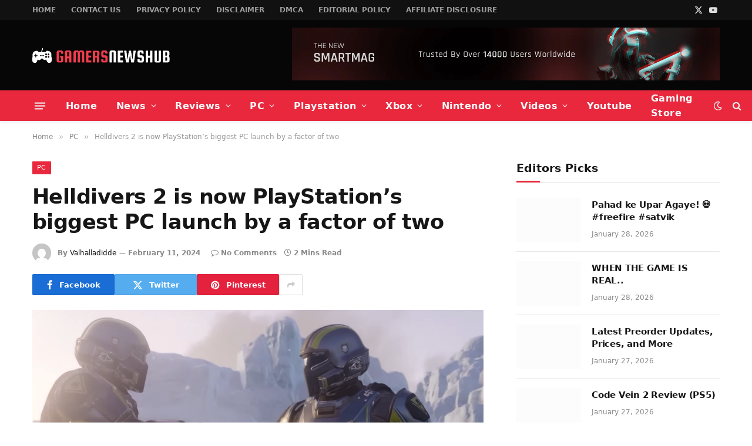

--- FILE ---
content_type: text/html; charset=UTF-8
request_url: https://gamersnewshub.com/helldivers-2-is-now-playstations-biggest-pc-launch-by-a-factor-of-two/
body_size: 26651
content:
<!DOCTYPE html><html lang="en-US" class="s-light site-s-light"><head><script data-no-optimize="1">var litespeed_docref=sessionStorage.getItem("litespeed_docref");litespeed_docref&&(Object.defineProperty(document,"referrer",{get:function(){return litespeed_docref}}),sessionStorage.removeItem("litespeed_docref"));</script> <meta charset="UTF-8" /><meta name="viewport" content="width=device-width, initial-scale=1" /><title>Helldivers 2 is now PlayStation&#8217;s biggest PC launch by a factor of two &#8211; Gamers News Hub</title><link rel="preload" as="image" imagesrcset="https://cdn.mos.cms.futurecdn.net/CYmkcW2c9GxJdG8mi9Kyfa-1200-80.png" imagesizes="(max-width: 768px) 100vw, 768px" /><link rel="preload" as="font" href="https://gamersnewshub.com/wp-content/themes/smart-mag/css/icons/fonts/ts-icons.woff2?v3.2" type="font/woff2" crossorigin="anonymous" /><meta name='robots' content='max-image-preview:large' /><link rel='dns-prefetch' href='//www.googletagmanager.com' /><link rel='dns-prefetch' href='//fonts.googleapis.com' /><link rel='dns-prefetch' href='//pagead2.googlesyndication.com' /><link rel="alternate" type="application/rss+xml" title="Gamers News Hub &raquo; Feed" href="https://gamersnewshub.com/feed/" /><link rel="alternate" type="application/rss+xml" title="Gamers News Hub &raquo; Comments Feed" href="https://gamersnewshub.com/comments/feed/" /><link rel="alternate" title="oEmbed (JSON)" type="application/json+oembed" href="https://gamersnewshub.com/wp-json/oembed/1.0/embed?url=https%3A%2F%2Fgamersnewshub.com%2Fhelldivers-2-is-now-playstations-biggest-pc-launch-by-a-factor-of-two%2F" /><link rel="alternate" title="oEmbed (XML)" type="text/xml+oembed" href="https://gamersnewshub.com/wp-json/oembed/1.0/embed?url=https%3A%2F%2Fgamersnewshub.com%2Fhelldivers-2-is-now-playstations-biggest-pc-launch-by-a-factor-of-two%2F&#038;format=xml" /><style id='wp-img-auto-sizes-contain-inline-css' type='text/css'>img:is([sizes=auto i],[sizes^="auto," i]){contain-intrinsic-size:3000px 1500px}
/*# sourceURL=wp-img-auto-sizes-contain-inline-css */</style><link data-optimized="2" rel="stylesheet" href="https://gamersnewshub.com/wp-content/litespeed/css/363783d77e1e9350743de8f2474f54a2.css?ver=0a93e" /><style id='classic-theme-styles-inline-css' type='text/css'>/*! This file is auto-generated */
.wp-block-button__link{color:#fff;background-color:#32373c;border-radius:9999px;box-shadow:none;text-decoration:none;padding:calc(.667em + 2px) calc(1.333em + 2px);font-size:1.125em}.wp-block-file__button{background:#32373c;color:#fff;text-decoration:none}
/*# sourceURL=/wp-includes/css/classic-themes.min.css */</style><style id='global-styles-inline-css' type='text/css'>:root{--wp--preset--aspect-ratio--square: 1;--wp--preset--aspect-ratio--4-3: 4/3;--wp--preset--aspect-ratio--3-4: 3/4;--wp--preset--aspect-ratio--3-2: 3/2;--wp--preset--aspect-ratio--2-3: 2/3;--wp--preset--aspect-ratio--16-9: 16/9;--wp--preset--aspect-ratio--9-16: 9/16;--wp--preset--color--black: #000000;--wp--preset--color--cyan-bluish-gray: #abb8c3;--wp--preset--color--white: #ffffff;--wp--preset--color--pale-pink: #f78da7;--wp--preset--color--vivid-red: #cf2e2e;--wp--preset--color--luminous-vivid-orange: #ff6900;--wp--preset--color--luminous-vivid-amber: #fcb900;--wp--preset--color--light-green-cyan: #7bdcb5;--wp--preset--color--vivid-green-cyan: #00d084;--wp--preset--color--pale-cyan-blue: #8ed1fc;--wp--preset--color--vivid-cyan-blue: #0693e3;--wp--preset--color--vivid-purple: #9b51e0;--wp--preset--gradient--vivid-cyan-blue-to-vivid-purple: linear-gradient(135deg,rgb(6,147,227) 0%,rgb(155,81,224) 100%);--wp--preset--gradient--light-green-cyan-to-vivid-green-cyan: linear-gradient(135deg,rgb(122,220,180) 0%,rgb(0,208,130) 100%);--wp--preset--gradient--luminous-vivid-amber-to-luminous-vivid-orange: linear-gradient(135deg,rgb(252,185,0) 0%,rgb(255,105,0) 100%);--wp--preset--gradient--luminous-vivid-orange-to-vivid-red: linear-gradient(135deg,rgb(255,105,0) 0%,rgb(207,46,46) 100%);--wp--preset--gradient--very-light-gray-to-cyan-bluish-gray: linear-gradient(135deg,rgb(238,238,238) 0%,rgb(169,184,195) 100%);--wp--preset--gradient--cool-to-warm-spectrum: linear-gradient(135deg,rgb(74,234,220) 0%,rgb(151,120,209) 20%,rgb(207,42,186) 40%,rgb(238,44,130) 60%,rgb(251,105,98) 80%,rgb(254,248,76) 100%);--wp--preset--gradient--blush-light-purple: linear-gradient(135deg,rgb(255,206,236) 0%,rgb(152,150,240) 100%);--wp--preset--gradient--blush-bordeaux: linear-gradient(135deg,rgb(254,205,165) 0%,rgb(254,45,45) 50%,rgb(107,0,62) 100%);--wp--preset--gradient--luminous-dusk: linear-gradient(135deg,rgb(255,203,112) 0%,rgb(199,81,192) 50%,rgb(65,88,208) 100%);--wp--preset--gradient--pale-ocean: linear-gradient(135deg,rgb(255,245,203) 0%,rgb(182,227,212) 50%,rgb(51,167,181) 100%);--wp--preset--gradient--electric-grass: linear-gradient(135deg,rgb(202,248,128) 0%,rgb(113,206,126) 100%);--wp--preset--gradient--midnight: linear-gradient(135deg,rgb(2,3,129) 0%,rgb(40,116,252) 100%);--wp--preset--font-size--small: 13px;--wp--preset--font-size--medium: 20px;--wp--preset--font-size--large: 36px;--wp--preset--font-size--x-large: 42px;--wp--preset--spacing--20: 0.44rem;--wp--preset--spacing--30: 0.67rem;--wp--preset--spacing--40: 1rem;--wp--preset--spacing--50: 1.5rem;--wp--preset--spacing--60: 2.25rem;--wp--preset--spacing--70: 3.38rem;--wp--preset--spacing--80: 5.06rem;--wp--preset--shadow--natural: 6px 6px 9px rgba(0, 0, 0, 0.2);--wp--preset--shadow--deep: 12px 12px 50px rgba(0, 0, 0, 0.4);--wp--preset--shadow--sharp: 6px 6px 0px rgba(0, 0, 0, 0.2);--wp--preset--shadow--outlined: 6px 6px 0px -3px rgb(255, 255, 255), 6px 6px rgb(0, 0, 0);--wp--preset--shadow--crisp: 6px 6px 0px rgb(0, 0, 0);}:where(.is-layout-flex){gap: 0.5em;}:where(.is-layout-grid){gap: 0.5em;}body .is-layout-flex{display: flex;}.is-layout-flex{flex-wrap: wrap;align-items: center;}.is-layout-flex > :is(*, div){margin: 0;}body .is-layout-grid{display: grid;}.is-layout-grid > :is(*, div){margin: 0;}:where(.wp-block-columns.is-layout-flex){gap: 2em;}:where(.wp-block-columns.is-layout-grid){gap: 2em;}:where(.wp-block-post-template.is-layout-flex){gap: 1.25em;}:where(.wp-block-post-template.is-layout-grid){gap: 1.25em;}.has-black-color{color: var(--wp--preset--color--black) !important;}.has-cyan-bluish-gray-color{color: var(--wp--preset--color--cyan-bluish-gray) !important;}.has-white-color{color: var(--wp--preset--color--white) !important;}.has-pale-pink-color{color: var(--wp--preset--color--pale-pink) !important;}.has-vivid-red-color{color: var(--wp--preset--color--vivid-red) !important;}.has-luminous-vivid-orange-color{color: var(--wp--preset--color--luminous-vivid-orange) !important;}.has-luminous-vivid-amber-color{color: var(--wp--preset--color--luminous-vivid-amber) !important;}.has-light-green-cyan-color{color: var(--wp--preset--color--light-green-cyan) !important;}.has-vivid-green-cyan-color{color: var(--wp--preset--color--vivid-green-cyan) !important;}.has-pale-cyan-blue-color{color: var(--wp--preset--color--pale-cyan-blue) !important;}.has-vivid-cyan-blue-color{color: var(--wp--preset--color--vivid-cyan-blue) !important;}.has-vivid-purple-color{color: var(--wp--preset--color--vivid-purple) !important;}.has-black-background-color{background-color: var(--wp--preset--color--black) !important;}.has-cyan-bluish-gray-background-color{background-color: var(--wp--preset--color--cyan-bluish-gray) !important;}.has-white-background-color{background-color: var(--wp--preset--color--white) !important;}.has-pale-pink-background-color{background-color: var(--wp--preset--color--pale-pink) !important;}.has-vivid-red-background-color{background-color: var(--wp--preset--color--vivid-red) !important;}.has-luminous-vivid-orange-background-color{background-color: var(--wp--preset--color--luminous-vivid-orange) !important;}.has-luminous-vivid-amber-background-color{background-color: var(--wp--preset--color--luminous-vivid-amber) !important;}.has-light-green-cyan-background-color{background-color: var(--wp--preset--color--light-green-cyan) !important;}.has-vivid-green-cyan-background-color{background-color: var(--wp--preset--color--vivid-green-cyan) !important;}.has-pale-cyan-blue-background-color{background-color: var(--wp--preset--color--pale-cyan-blue) !important;}.has-vivid-cyan-blue-background-color{background-color: var(--wp--preset--color--vivid-cyan-blue) !important;}.has-vivid-purple-background-color{background-color: var(--wp--preset--color--vivid-purple) !important;}.has-black-border-color{border-color: var(--wp--preset--color--black) !important;}.has-cyan-bluish-gray-border-color{border-color: var(--wp--preset--color--cyan-bluish-gray) !important;}.has-white-border-color{border-color: var(--wp--preset--color--white) !important;}.has-pale-pink-border-color{border-color: var(--wp--preset--color--pale-pink) !important;}.has-vivid-red-border-color{border-color: var(--wp--preset--color--vivid-red) !important;}.has-luminous-vivid-orange-border-color{border-color: var(--wp--preset--color--luminous-vivid-orange) !important;}.has-luminous-vivid-amber-border-color{border-color: var(--wp--preset--color--luminous-vivid-amber) !important;}.has-light-green-cyan-border-color{border-color: var(--wp--preset--color--light-green-cyan) !important;}.has-vivid-green-cyan-border-color{border-color: var(--wp--preset--color--vivid-green-cyan) !important;}.has-pale-cyan-blue-border-color{border-color: var(--wp--preset--color--pale-cyan-blue) !important;}.has-vivid-cyan-blue-border-color{border-color: var(--wp--preset--color--vivid-cyan-blue) !important;}.has-vivid-purple-border-color{border-color: var(--wp--preset--color--vivid-purple) !important;}.has-vivid-cyan-blue-to-vivid-purple-gradient-background{background: var(--wp--preset--gradient--vivid-cyan-blue-to-vivid-purple) !important;}.has-light-green-cyan-to-vivid-green-cyan-gradient-background{background: var(--wp--preset--gradient--light-green-cyan-to-vivid-green-cyan) !important;}.has-luminous-vivid-amber-to-luminous-vivid-orange-gradient-background{background: var(--wp--preset--gradient--luminous-vivid-amber-to-luminous-vivid-orange) !important;}.has-luminous-vivid-orange-to-vivid-red-gradient-background{background: var(--wp--preset--gradient--luminous-vivid-orange-to-vivid-red) !important;}.has-very-light-gray-to-cyan-bluish-gray-gradient-background{background: var(--wp--preset--gradient--very-light-gray-to-cyan-bluish-gray) !important;}.has-cool-to-warm-spectrum-gradient-background{background: var(--wp--preset--gradient--cool-to-warm-spectrum) !important;}.has-blush-light-purple-gradient-background{background: var(--wp--preset--gradient--blush-light-purple) !important;}.has-blush-bordeaux-gradient-background{background: var(--wp--preset--gradient--blush-bordeaux) !important;}.has-luminous-dusk-gradient-background{background: var(--wp--preset--gradient--luminous-dusk) !important;}.has-pale-ocean-gradient-background{background: var(--wp--preset--gradient--pale-ocean) !important;}.has-electric-grass-gradient-background{background: var(--wp--preset--gradient--electric-grass) !important;}.has-midnight-gradient-background{background: var(--wp--preset--gradient--midnight) !important;}.has-small-font-size{font-size: var(--wp--preset--font-size--small) !important;}.has-medium-font-size{font-size: var(--wp--preset--font-size--medium) !important;}.has-large-font-size{font-size: var(--wp--preset--font-size--large) !important;}.has-x-large-font-size{font-size: var(--wp--preset--font-size--x-large) !important;}
:where(.wp-block-post-template.is-layout-flex){gap: 1.25em;}:where(.wp-block-post-template.is-layout-grid){gap: 1.25em;}
:where(.wp-block-term-template.is-layout-flex){gap: 1.25em;}:where(.wp-block-term-template.is-layout-grid){gap: 1.25em;}
:where(.wp-block-columns.is-layout-flex){gap: 2em;}:where(.wp-block-columns.is-layout-grid){gap: 2em;}
:root :where(.wp-block-pullquote){font-size: 1.5em;line-height: 1.6;}
/*# sourceURL=global-styles-inline-css */</style><style id='smartmag-core-inline-css' type='text/css'>:root { --c-main: #e9283e;
--c-main-rgb: 233,40,62;
--text-font: "Lato", system-ui, -apple-system, "Segoe UI", Arial, sans-serif;
--body-font: "Lato", system-ui, -apple-system, "Segoe UI", Arial, sans-serif;
--title-font: "Archivo", system-ui, -apple-system, "Segoe UI", Arial, sans-serif;
--h-font: "Archivo", system-ui, -apple-system, "Segoe UI", Arial, sans-serif;
--text-h-font: var(--h-font);
--title-size-xs: 15px;
--title-size-m: 19px;
--main-width: 1170px; }
.post-title:not(._) { letter-spacing: -0.015em; }
.smart-head-main { --c-shadow: rgba(10,10,10,0.07); }
.smart-head-main .smart-head-top { --head-h: 34px; }
.s-dark .smart-head-main .smart-head-top,
.smart-head-main .s-dark.smart-head-top { background-color: #111111; }
.smart-head-main .smart-head-top { border-bottom-width: 1px; }
.smart-head-main .smart-head-mid { --head-h: 120px; }
.s-dark .smart-head-main .smart-head-mid,
.smart-head-main .s-dark.smart-head-mid { background-color: #060606; }
.smart-head-main .smart-head-bot { --head-h: 52px; }
.s-dark .smart-head-main .smart-head-bot,
.smart-head-main .s-dark.smart-head-bot { background-color: var(--c-main); }
.navigation-main .menu > li > a { font-family: "Archivo", system-ui, -apple-system, "Segoe UI", Arial, sans-serif; font-size: 16px; font-weight: bold; letter-spacing: 0.03em; }
.navigation-main { --nav-items-space: 16px; }
.s-dark .navigation-main { --c-nav: #f7f7f7; --c-nav-hov: #ffffff; }
.navigation-small .menu > li > a { font-size: 12px; font-weight: 600; text-transform: uppercase; }
.navigation-small { margin-left: calc(-1 * var(--nav-items-space)); }
.s-dark .navigation-small { --c-nav: rgba(255,255,255,0.59); }
.s-dark .smart-head-main .search-icon:hover,
.smart-head-main .s-dark .search-icon:hover { color: #ffffff; }
.s-dark .smart-head-main .scheme-switcher a:hover,
.smart-head-main .s-dark .scheme-switcher a:hover { color: #ffffff; }
.s-dark .smart-head-main .offcanvas-toggle:hover,
.smart-head-main .s-dark .offcanvas-toggle:hover { --c-hamburger: #ffffff; }
.smart-head-main .offcanvas-toggle { transform: scale(0.7); }
.block-head-c .heading { font-size: 19px; text-transform: initial; }
.block-head-c { --line-weight: 3px; }
.post-meta-single .meta-item, .post-meta-single .text-in { font-weight: 600; }
.post-share-b:not(.is-not-global) { --service-height: 36px; }
@media (min-width: 941px) and (max-width: 1200px) { .navigation-main .menu > li > a { font-size: calc(10px + (16px - 10px) * .7); }
.navigation-small .menu > li > a { font-size: calc(10px + (12px - 10px) * .7); } }


/*# sourceURL=smartmag-core-inline-css */</style><style id='moove_gdpr_frontend-inline-css' type='text/css'>#moove_gdpr_cookie_modal,#moove_gdpr_cookie_info_bar,.gdpr_cookie_settings_shortcode_content{font-family:&#039;Nunito&#039;,sans-serif}#moove_gdpr_save_popup_settings_button{background-color:#373737;color:#fff}#moove_gdpr_save_popup_settings_button:hover{background-color:#000}#moove_gdpr_cookie_info_bar .moove-gdpr-info-bar-container .moove-gdpr-info-bar-content a.mgbutton,#moove_gdpr_cookie_info_bar .moove-gdpr-info-bar-container .moove-gdpr-info-bar-content button.mgbutton{background-color:#0C4DA2}#moove_gdpr_cookie_modal .moove-gdpr-modal-content .moove-gdpr-modal-footer-content .moove-gdpr-button-holder a.mgbutton,#moove_gdpr_cookie_modal .moove-gdpr-modal-content .moove-gdpr-modal-footer-content .moove-gdpr-button-holder button.mgbutton,.gdpr_cookie_settings_shortcode_content .gdpr-shr-button.button-green{background-color:#0C4DA2;border-color:#0C4DA2}#moove_gdpr_cookie_modal .moove-gdpr-modal-content .moove-gdpr-modal-footer-content .moove-gdpr-button-holder a.mgbutton:hover,#moove_gdpr_cookie_modal .moove-gdpr-modal-content .moove-gdpr-modal-footer-content .moove-gdpr-button-holder button.mgbutton:hover,.gdpr_cookie_settings_shortcode_content .gdpr-shr-button.button-green:hover{background-color:#fff;color:#0C4DA2}#moove_gdpr_cookie_modal .moove-gdpr-modal-content .moove-gdpr-modal-close i,#moove_gdpr_cookie_modal .moove-gdpr-modal-content .moove-gdpr-modal-close span.gdpr-icon{background-color:#0C4DA2;border:1px solid #0C4DA2}#moove_gdpr_cookie_info_bar span.moove-gdpr-infobar-allow-all.focus-g,#moove_gdpr_cookie_info_bar span.moove-gdpr-infobar-allow-all:focus,#moove_gdpr_cookie_info_bar button.moove-gdpr-infobar-allow-all.focus-g,#moove_gdpr_cookie_info_bar button.moove-gdpr-infobar-allow-all:focus,#moove_gdpr_cookie_info_bar span.moove-gdpr-infobar-reject-btn.focus-g,#moove_gdpr_cookie_info_bar span.moove-gdpr-infobar-reject-btn:focus,#moove_gdpr_cookie_info_bar button.moove-gdpr-infobar-reject-btn.focus-g,#moove_gdpr_cookie_info_bar button.moove-gdpr-infobar-reject-btn:focus,#moove_gdpr_cookie_info_bar span.change-settings-button.focus-g,#moove_gdpr_cookie_info_bar span.change-settings-button:focus,#moove_gdpr_cookie_info_bar button.change-settings-button.focus-g,#moove_gdpr_cookie_info_bar button.change-settings-button:focus{-webkit-box-shadow:0 0 1px 3px #0C4DA2;-moz-box-shadow:0 0 1px 3px #0C4DA2;box-shadow:0 0 1px 3px #0C4DA2}#moove_gdpr_cookie_modal .moove-gdpr-modal-content .moove-gdpr-modal-close i:hover,#moove_gdpr_cookie_modal .moove-gdpr-modal-content .moove-gdpr-modal-close span.gdpr-icon:hover,#moove_gdpr_cookie_info_bar span[data-href]>u.change-settings-button{color:#0C4DA2}#moove_gdpr_cookie_modal .moove-gdpr-modal-content .moove-gdpr-modal-left-content #moove-gdpr-menu li.menu-item-selected a span.gdpr-icon,#moove_gdpr_cookie_modal .moove-gdpr-modal-content .moove-gdpr-modal-left-content #moove-gdpr-menu li.menu-item-selected button span.gdpr-icon{color:inherit}#moove_gdpr_cookie_modal .moove-gdpr-modal-content .moove-gdpr-modal-left-content #moove-gdpr-menu li a span.gdpr-icon,#moove_gdpr_cookie_modal .moove-gdpr-modal-content .moove-gdpr-modal-left-content #moove-gdpr-menu li button span.gdpr-icon{color:inherit}#moove_gdpr_cookie_modal .gdpr-acc-link{line-height:0;font-size:0;color:transparent;position:absolute}#moove_gdpr_cookie_modal .moove-gdpr-modal-content .moove-gdpr-modal-close:hover i,#moove_gdpr_cookie_modal .moove-gdpr-modal-content .moove-gdpr-modal-left-content #moove-gdpr-menu li a,#moove_gdpr_cookie_modal .moove-gdpr-modal-content .moove-gdpr-modal-left-content #moove-gdpr-menu li button,#moove_gdpr_cookie_modal .moove-gdpr-modal-content .moove-gdpr-modal-left-content #moove-gdpr-menu li button i,#moove_gdpr_cookie_modal .moove-gdpr-modal-content .moove-gdpr-modal-left-content #moove-gdpr-menu li a i,#moove_gdpr_cookie_modal .moove-gdpr-modal-content .moove-gdpr-tab-main .moove-gdpr-tab-main-content a:hover,#moove_gdpr_cookie_info_bar.moove-gdpr-dark-scheme .moove-gdpr-info-bar-container .moove-gdpr-info-bar-content a.mgbutton:hover,#moove_gdpr_cookie_info_bar.moove-gdpr-dark-scheme .moove-gdpr-info-bar-container .moove-gdpr-info-bar-content button.mgbutton:hover,#moove_gdpr_cookie_info_bar.moove-gdpr-dark-scheme .moove-gdpr-info-bar-container .moove-gdpr-info-bar-content a:hover,#moove_gdpr_cookie_info_bar.moove-gdpr-dark-scheme .moove-gdpr-info-bar-container .moove-gdpr-info-bar-content button:hover,#moove_gdpr_cookie_info_bar.moove-gdpr-dark-scheme .moove-gdpr-info-bar-container .moove-gdpr-info-bar-content span.change-settings-button:hover,#moove_gdpr_cookie_info_bar.moove-gdpr-dark-scheme .moove-gdpr-info-bar-container .moove-gdpr-info-bar-content button.change-settings-button:hover,#moove_gdpr_cookie_info_bar.moove-gdpr-dark-scheme .moove-gdpr-info-bar-container .moove-gdpr-info-bar-content u.change-settings-button:hover,#moove_gdpr_cookie_info_bar span[data-href]>u.change-settings-button,#moove_gdpr_cookie_info_bar.moove-gdpr-dark-scheme .moove-gdpr-info-bar-container .moove-gdpr-info-bar-content a.mgbutton.focus-g,#moove_gdpr_cookie_info_bar.moove-gdpr-dark-scheme .moove-gdpr-info-bar-container .moove-gdpr-info-bar-content button.mgbutton.focus-g,#moove_gdpr_cookie_info_bar.moove-gdpr-dark-scheme .moove-gdpr-info-bar-container .moove-gdpr-info-bar-content a.focus-g,#moove_gdpr_cookie_info_bar.moove-gdpr-dark-scheme .moove-gdpr-info-bar-container .moove-gdpr-info-bar-content button.focus-g,#moove_gdpr_cookie_info_bar.moove-gdpr-dark-scheme .moove-gdpr-info-bar-container .moove-gdpr-info-bar-content a.mgbutton:focus,#moove_gdpr_cookie_info_bar.moove-gdpr-dark-scheme .moove-gdpr-info-bar-container .moove-gdpr-info-bar-content button.mgbutton:focus,#moove_gdpr_cookie_info_bar.moove-gdpr-dark-scheme .moove-gdpr-info-bar-container .moove-gdpr-info-bar-content a:focus,#moove_gdpr_cookie_info_bar.moove-gdpr-dark-scheme .moove-gdpr-info-bar-container .moove-gdpr-info-bar-content button:focus,#moove_gdpr_cookie_info_bar.moove-gdpr-dark-scheme .moove-gdpr-info-bar-container .moove-gdpr-info-bar-content span.change-settings-button.focus-g,span.change-settings-button:focus,button.change-settings-button.focus-g,button.change-settings-button:focus,#moove_gdpr_cookie_info_bar.moove-gdpr-dark-scheme .moove-gdpr-info-bar-container .moove-gdpr-info-bar-content u.change-settings-button.focus-g,#moove_gdpr_cookie_info_bar.moove-gdpr-dark-scheme .moove-gdpr-info-bar-container .moove-gdpr-info-bar-content u.change-settings-button:focus{color:#0C4DA2}#moove_gdpr_cookie_modal .moove-gdpr-branding.focus-g span,#moove_gdpr_cookie_modal .moove-gdpr-modal-content .moove-gdpr-tab-main a.focus-g,#moove_gdpr_cookie_modal .moove-gdpr-modal-content .moove-gdpr-tab-main .gdpr-cd-details-toggle.focus-g{color:#0C4DA2}#moove_gdpr_cookie_modal.gdpr_lightbox-hide{display:none}
/*# sourceURL=moove_gdpr_frontend-inline-css */</style> <script id="smartmag-lazy-inline-js-after" type="litespeed/javascript">/**
 * @copyright ThemeSphere
 * @preserve
 */
var BunyadLazy={};BunyadLazy.load=function(){function a(e,n){var t={};e.dataset.bgset&&e.dataset.sizes?(t.sizes=e.dataset.sizes,t.srcset=e.dataset.bgset):t.src=e.dataset.bgsrc,function(t){var a=t.dataset.ratio;if(0<a){const e=t.parentElement;if(e.classList.contains("media-ratio")){const n=e.style;n.getPropertyValue("--a-ratio")||(n.paddingBottom=100/a+"%")}}}(e);var a,o=document.createElement("img");for(a in o.onload=function(){var t="url('"+(o.currentSrc||o.src)+"')",a=e.style;a.backgroundImage!==t&&requestAnimationFrame(()=>{a.backgroundImage=t,n&&n()}),o.onload=null,o.onerror=null,o=null},o.onerror=o.onload,t)o.setAttribute(a,t[a]);o&&o.complete&&0<o.naturalWidth&&o.onload&&o.onload()}function e(t){t.dataset.loaded||a(t,()=>{document.dispatchEvent(new Event("lazyloaded")),t.dataset.loaded=1})}function n(t){"complete"===document.readyState?t():window.addEventListener("load",t)}return{initEarly:function(){var t,a=()=>{document.querySelectorAll(".img.bg-cover:not(.lazyload)").forEach(e)};"complete"!==document.readyState?(t=setInterval(a,150),n(()=>{a(),clearInterval(t)})):a()},callOnLoad:n,initBgImages:function(t){t&&n(()=>{document.querySelectorAll(".img.bg-cover").forEach(e)})},bgLoad:a}}(),BunyadLazy.load.initEarly()</script> <script type="litespeed/javascript" data-src="https://gamersnewshub.com/wp-includes/js/jquery/jquery.min.js" id="jquery-core-js"></script> 
 <script type="litespeed/javascript" data-src="https://www.googletagmanager.com/gtag/js?id=G-TMWYY2HS62" id="google_gtagjs-js"></script> <script id="google_gtagjs-js-after" type="litespeed/javascript">window.dataLayer=window.dataLayer||[];function gtag(){dataLayer.push(arguments)}
gtag("set","linker",{"domains":["gamersnewshub.com"]});gtag("js",new Date());gtag("set","developer_id.dZTNiMT",!0);gtag("config","G-TMWYY2HS62")</script> <link rel="https://api.w.org/" href="https://gamersnewshub.com/wp-json/" /><link rel="alternate" title="JSON" type="application/json" href="https://gamersnewshub.com/wp-json/wp/v2/posts/28979" /><link rel="EditURI" type="application/rsd+xml" title="RSD" href="https://gamersnewshub.com/xmlrpc.php?rsd" /><meta name="generator" content="WordPress 6.9" /><link rel='shortlink' href='https://gamersnewshub.com/?p=28979' /> <script type="litespeed/javascript">(function(){window.lae_fs={can_use_premium_code:!1}})()</script> <meta property="og:image" content="https://cdn.mos.cms.futurecdn.net/CYmkcW2c9GxJdG8mi9Kyfa-1200-80.png" /><meta name="twitter:card" content="summary_large_image" /><meta name="twitter:title" content="Helldivers 2 is now PlayStation&#8217;s biggest PC launch by a factor of two" /><meta name="twitter:description" content="" /><meta name="twitter:image" content="https://cdn.mos.cms.futurecdn.net/CYmkcW2c9GxJdG8mi9Kyfa-1200-80.png" /><meta name="generator" content="Site Kit by Google 1.171.0" /><script type="litespeed/javascript" data-src="https://pagead2.googlesyndication.com/pagead/js/adsbygoogle.js?client=ca-pub-9981366928855325"
     crossorigin="anonymous"></script> <script type="litespeed/javascript" data-src="https://fundingchoicesmessages.google.com/i/pub-9981366928855325?ers=1" nonce="2fpzZuTugwY4mXdD-3T48A"></script><script nonce="2fpzZuTugwY4mXdD-3T48A" type="litespeed/javascript">(function(){function signalGooglefcPresent(){if(!window.frames.googlefcPresent){if(document.body){const iframe=document.createElement('iframe');iframe.style='width: 0; height: 0; border: none; z-index: -1000; left: -1000px; top: -1000px;';iframe.style.display='none';iframe.name='googlefcPresent';document.body.appendChild(iframe)}else{setTimeout(signalGooglefcPresent,0)}}}signalGooglefcPresent()})()</script> <script type="litespeed/javascript">var BunyadSchemeKey='bunyad-scheme';(()=>{const d=document.documentElement;const c=d.classList;var scheme=localStorage.getItem(BunyadSchemeKey);if(scheme){d.dataset.origClass=c;scheme==='dark'?c.remove('s-light','site-s-light'):c.remove('s-dark','site-s-dark');c.add('site-s-'+scheme,'s-'+scheme)}})()</script> <meta name="google-adsense-platform-account" content="ca-host-pub-2644536267352236"><meta name="google-adsense-platform-domain" content="sitekit.withgoogle.com"><meta name="generator" content="Elementor 3.34.3; features: additional_custom_breakpoints; settings: css_print_method-external, google_font-enabled, font_display-auto"><style>.e-con.e-parent:nth-of-type(n+4):not(.e-lazyloaded):not(.e-no-lazyload),
				.e-con.e-parent:nth-of-type(n+4):not(.e-lazyloaded):not(.e-no-lazyload) * {
					background-image: none !important;
				}
				@media screen and (max-height: 1024px) {
					.e-con.e-parent:nth-of-type(n+3):not(.e-lazyloaded):not(.e-no-lazyload),
					.e-con.e-parent:nth-of-type(n+3):not(.e-lazyloaded):not(.e-no-lazyload) * {
						background-image: none !important;
					}
				}
				@media screen and (max-height: 640px) {
					.e-con.e-parent:nth-of-type(n+2):not(.e-lazyloaded):not(.e-no-lazyload),
					.e-con.e-parent:nth-of-type(n+2):not(.e-lazyloaded):not(.e-no-lazyload) * {
						background-image: none !important;
					}
				}</style> <script type="litespeed/javascript" data-src="https://pagead2.googlesyndication.com/pagead/js/adsbygoogle.js?client=ca-pub-9981366928855325&amp;host=ca-host-pub-2644536267352236" crossorigin="anonymous"></script> <link rel="icon" href="https://gamersnewshub.com/wp-content/uploads/2022/06/cropped-060606-2-1-32x32.png" sizes="32x32" /><link rel="icon" href="https://gamersnewshub.com/wp-content/uploads/2022/06/cropped-060606-2-1-192x192.png" sizes="192x192" /><link rel="apple-touch-icon" href="https://gamersnewshub.com/wp-content/uploads/2022/06/cropped-060606-2-1-180x180.png" /><meta name="msapplication-TileImage" content="https://gamersnewshub.com/wp-content/uploads/2022/06/cropped-060606-2-1-270x270.png" /> <script type="application/ld+json">{"@context":"https://schema.org","@type":"BlogPosting","headline":"Helldivers 2 is now PlayStation&#8217;s biggest PC launch by a factor of two","url":"https://gamersnewshub.com/helldivers-2-is-now-playstations-biggest-pc-launch-by-a-factor-of-two/","mainEntityOfPage":"https://gamersnewshub.com/helldivers-2-is-now-playstations-biggest-pc-launch-by-a-factor-of-two/","image":[{"@type":"ImageObject","url":"https://cdn.mos.cms.futurecdn.net/CYmkcW2c9GxJdG8mi9Kyfa-1200-80.png"}],"datePublished":"2024-02-11T19:39:22+00:00","dateModified":"2024-02-11T19:39:22+00:00","author":{"@type":"Person","name":"Valhalladidde","url":"https://gamersnewshub.com/author/ynxc6/"}}</script> <link rel="preload" as="image" href="https://cdn.mos.cms.futurecdn.net/CYmkcW2c9GxJdG8mi9Kyfa-1200-80.png"></head><body data-rsssl=1 class="wp-singular post-template-default single single-post postid-28979 single-format-standard wp-theme-smart-mag right-sidebar post-layout-modern post-cat-33 has-lb has-lb-sm ts-img-hov-fade layout-normal elementor-default elementor-kit-10"><div class="main-wrap"><div class="off-canvas-backdrop"></div><div class="mobile-menu-container off-canvas s-dark hide-menu-lg" id="off-canvas"><div class="off-canvas-head">
<a href="#" class="close">
<span class="visuallyhidden">Close Menu</span>
<i class="tsi tsi-times"></i>
</a><div class="ts-logo"></div></div><div class="off-canvas-content"><ul id="menu-main-menu" class="mobile-menu"><li id="menu-item-3020" class="menu-item menu-item-type-post_type menu-item-object-page menu-item-home menu-item-3020"><a href="https://gamersnewshub.com/">Home</a></li><li id="menu-item-3023" class="menu-item menu-item-type-taxonomy menu-item-object-category menu-item-3023"><a href="https://gamersnewshub.com/category/news/">News</a></li><li id="menu-item-3027" class="menu-item menu-item-type-taxonomy menu-item-object-category menu-item-3027"><a href="https://gamersnewshub.com/category/reviews/">Reviews</a></li><li id="menu-item-3025" class="menu-item menu-item-type-taxonomy menu-item-object-category current-post-ancestor current-menu-parent current-post-parent menu-item-3025"><a href="https://gamersnewshub.com/category/pc/">PC</a></li><li id="menu-item-3026" class="menu-item menu-item-type-taxonomy menu-item-object-category menu-item-3026"><a href="https://gamersnewshub.com/category/playstation/">Playstation</a></li><li id="menu-item-3029" class="menu-item menu-item-type-taxonomy menu-item-object-category menu-item-3029"><a href="https://gamersnewshub.com/category/xbox/">Xbox</a></li><li id="menu-item-3024" class="menu-item menu-item-type-taxonomy menu-item-object-category menu-item-3024"><a href="https://gamersnewshub.com/category/nintendo/">Nintendo</a></li><li id="menu-item-3028" class="menu-item menu-item-type-taxonomy menu-item-object-category menu-item-3028"><a href="https://gamersnewshub.com/category/videos/">Videos</a></li><li id="menu-item-4639" class="menu-item menu-item-type-taxonomy menu-item-object-category menu-item-4639"><a href="https://gamersnewshub.com/category/youtube/">Youtube</a></li><li id="menu-item-8830" class="menu-item menu-item-type-post_type menu-item-object-page menu-item-8830"><a href="https://gamersnewshub.com/gaming-gear-store/">Gaming Store</a></li></ul><div class="off-canvas-widgets"><div id="smartmag-block-newsletter-1" class="widget ts-block-widget smartmag-widget-newsletter"><div class="block"><div class="block-newsletter "><div class="spc-newsletter spc-newsletter-b spc-newsletter-center spc-newsletter-sm"><div class="bg-wrap"></div><div class="inner"><h3 class="heading">
Subscribe to Updates</h3><div class="base-text message"><p>Get the latest creative news from FooBar about art, design and business.</p></div><form method="post" action="" class="form fields-style fields-full" target="_blank"><div class="main-fields"><p class="field-email">
<input type="email" name="EMAIL" placeholder="Your email address.." required /></p><p class="field-submit">
<input type="submit" value="Subscribe" /></p></div><p class="disclaimer">
<label>
<input type="checkbox" name="privacy" required />
By signing up, you agree to the our terms and our <a href="#">Privacy Policy</a> agreement.							</label></p></form></div></div></div></div></div><div id="smartmag-block-posts-small-3" class="widget ts-block-widget smartmag-widget-posts-small"><div class="block"><section class="block-wrap block-posts-small block-sc mb-none" data-id="1"><div class="widget-title block-head block-head-ac block-head-b"><h5 class="heading">What's Hot</h5></div><div class="block-content"><div class="loop loop-small loop-small-a loop-sep loop-small-sep grid grid-1 md:grid-1 sm:grid-1 xs:grid-1"><article class="l-post small-post small-a-post m-pos-left"><div class="media">
<a href="https://gamersnewshub.com/pahad-ke-upar-agaye-%f0%9f%92%80-freefire-satvik/" class="image-link media-ratio ar-bunyad-thumb" title="Pahad ke Upar Agaye! 💀 #freefire #satvik"><span data-bgsrc="https://i.ytimg.com/vi/BlgMQaXFKB8/maxresdefault.jpg" class="img bg-cover wp-post-image attachment-large size-large lazyload"></span></a></div><div class="content"><div class="post-meta post-meta-a post-meta-left has-below"><h4 class="is-title post-title"><a href="https://gamersnewshub.com/pahad-ke-upar-agaye-%f0%9f%92%80-freefire-satvik/">Pahad ke Upar Agaye! 💀 #freefire #satvik</a></h4><div class="post-meta-items meta-below"><span class="meta-item date"><span class="date-link"><time class="post-date" datetime="2026-01-28T10:36:53+00:00">January 28, 2026</time></span></span></div></div></div></article><article class="l-post small-post small-a-post m-pos-left"><div class="media">
<a href="https://gamersnewshub.com/when-the-game-is-real/" class="image-link media-ratio ar-bunyad-thumb" title="WHEN THE GAME IS REAL.."><span data-bgsrc="https://i.ytimg.com/vi/CX4igfHisJk/maxresdefault.jpg" class="img bg-cover wp-post-image attachment-large size-large lazyload"></span></a></div><div class="content"><div class="post-meta post-meta-a post-meta-left has-below"><h4 class="is-title post-title"><a href="https://gamersnewshub.com/when-the-game-is-real/">WHEN THE GAME IS REAL..</a></h4><div class="post-meta-items meta-below"><span class="meta-item date"><span class="date-link"><time class="post-date" datetime="2026-01-28T04:35:17+00:00">January 28, 2026</time></span></span></div></div></div></article><article class="l-post small-post small-a-post m-pos-left"><div class="media">
<a href="https://gamersnewshub.com/latest-preorder-updates-prices-and-more/" class="image-link media-ratio ar-bunyad-thumb" title="Latest Preorder Updates, Prices, and More"><span data-bgsrc="https://assets-prd.ignimgs.com/2026/01/24/pokemon-tcg-ascended-heroes-pre-order-guide-cover-1769282578284.jpg?width=1280&amp;format=jpg&amp;auto=webp&amp;quality=80" class="img bg-cover wp-post-image attachment-large size-large lazyload"></span></a></div><div class="content"><div class="post-meta post-meta-a post-meta-left has-below"><h4 class="is-title post-title"><a href="https://gamersnewshub.com/latest-preorder-updates-prices-and-more/">Latest Preorder Updates, Prices, and More</a></h4><div class="post-meta-items meta-below"><span class="meta-item date"><span class="date-link"><time class="post-date" datetime="2026-01-27T23:11:33+00:00">January 27, 2026</time></span></span></div></div></div></article></div></div></section></div></div></div><div class="spc-social-block spc-social spc-social-b smart-head-social">
<a href="#" class="link service s-facebook" target="_blank" rel="nofollow noopener">
<i class="icon tsi tsi-facebook"></i>					<span class="visuallyhidden">Facebook</span>
</a>
<a href="https://twitter.com/ValhallaDiDDe" class="link service s-twitter" target="_blank" rel="nofollow noopener">
<i class="icon tsi tsi-twitter"></i>					<span class="visuallyhidden">X (Twitter)</span>
</a>
<a href="#" class="link service s-instagram" target="_blank" rel="nofollow noopener">
<i class="icon tsi tsi-instagram"></i>					<span class="visuallyhidden">Instagram</span>
</a></div></div></div><div class="smart-head smart-head-a smart-head-main" id="smart-head" data-sticky="auto" data-sticky-type="smart" data-sticky-full><div class="smart-head-row smart-head-top s-dark smart-head-row-full"><div class="inner wrap"><div class="items items-left "><div class="nav-wrap"><nav class="navigation navigation-small nav-hov-a"><ul id="menu-footer-links" class="menu"><li id="menu-item-3184" class="menu-item menu-item-type-post_type menu-item-object-page menu-item-home menu-item-3184"><a href="https://gamersnewshub.com/">Home</a></li><li id="menu-item-3185" class="menu-item menu-item-type-post_type menu-item-object-page menu-item-3185"><a href="https://gamersnewshub.com/contact-us/">Contact Us</a></li><li id="menu-item-3189" class="menu-item menu-item-type-post_type menu-item-object-page menu-item-3189"><a href="https://gamersnewshub.com/privacy-policy/">Privacy Policy</a></li><li id="menu-item-3186" class="menu-item menu-item-type-post_type menu-item-object-page menu-item-3186"><a href="https://gamersnewshub.com/disclaimer/">Disclaimer</a></li><li id="menu-item-3187" class="menu-item menu-item-type-post_type menu-item-object-page menu-item-3187"><a href="https://gamersnewshub.com/dmca/">DMCA</a></li><li id="menu-item-3188" class="menu-item menu-item-type-post_type menu-item-object-page menu-item-3188"><a href="https://gamersnewshub.com/editorial-policy/">Editorial policy</a></li><li id="menu-item-4621" class="menu-item menu-item-type-post_type menu-item-object-page menu-item-4621"><a href="https://gamersnewshub.com/affiliate-disclosure/">Affiliate Disclosure</a></li></ul></nav></div></div><div class="items items-center empty"></div><div class="items items-right "><div class="spc-social-block spc-social spc-social-a smart-head-social">
<a href="https://twitter.com/ValhallaDiDDe" class="link service s-twitter" target="_blank" rel="nofollow noopener">
<i class="icon tsi tsi-twitter"></i>					<span class="visuallyhidden">X (Twitter)</span>
</a>
<a href="https://www.youtube.com/c/Valhalladidde/videos" class="link service s-youtube" target="_blank" rel="nofollow noopener">
<i class="icon tsi tsi-youtube-play"></i>					<span class="visuallyhidden">YouTube</span>
</a></div></div></div></div><div class="smart-head-row smart-head-mid s-dark smart-head-row-full"><div class="inner wrap"><div class="items items-left ">
<a href="https://gamersnewshub.com/" title="Gamers News Hub" rel="home" class="logo-link ts-logo logo-is-image">
<span>
<img data-lazyloaded="1" src="[data-uri]" data-src="https://gamersnewshub.com/wp-content/uploads/2022/06/060606.png" class="logo-image" alt="Gamers News Hub" data-srcset="https://gamersnewshub.com/wp-content/uploads/2022/06/060606.png ,https://gamersnewshub.com/wp-content/uploads/2022/06/060606-2.png 2x" width="234" height="25"/>
</span>
</a></div><div class="items items-center empty"></div><div class="items items-right "><div class="h-text h-text">
<a href="https://theme-sphere.com/buy/go.php?theme=smartmag" target="_blank">
<img data-lazyloaded="1" src="[data-uri]" fetchpriority="high" data-src="https://smartmag.theme-sphere.com/game-zone/wp-content/uploads/sites/23/2021/11/Gaming-Top.jpg" width="728" height="90" alt="Demo" />
</a></div></div></div></div><div class="smart-head-row smart-head-bot s-dark smart-head-row-full"><div class="inner wrap"><div class="items items-left ">
<button class="offcanvas-toggle has-icon" type="button" aria-label="Menu">
<span class="hamburger-icon hamburger-icon-a">
<span class="inner"></span>
</span>
</button><div class="nav-wrap"><nav class="navigation navigation-main nav-hov-a"><ul id="menu-main-menu-1" class="menu"><li class="menu-item menu-item-type-post_type menu-item-object-page menu-item-home menu-item-3020"><a href="https://gamersnewshub.com/">Home</a></li><li class="menu-item menu-item-type-taxonomy menu-item-object-category menu-cat-28 menu-item-has-children item-mega-menu menu-item-3023"><a href="https://gamersnewshub.com/category/news/">News</a><div class="sub-menu mega-menu mega-menu-a wrap"><section class="column recent-posts" data-columns="5"><div class="posts" data-id="28"><section class="block-wrap block-grid mb-none" data-id="2"><div class="block-content"><div class="loop loop-grid loop-grid-sm grid grid-5 md:grid-2 xs:grid-1"><article class="l-post grid-post grid-sm-post"><div class="media">
<a href="https://gamersnewshub.com/latest-preorder-updates-prices-and-more/" class="image-link media-ratio ratio-16-9" title="Latest Preorder Updates, Prices, and More"><span data-bgsrc="https://assets-prd.ignimgs.com/2026/01/24/pokemon-tcg-ascended-heroes-pre-order-guide-cover-1769282578284.jpg?width=1280&amp;format=jpg&amp;auto=webp&amp;quality=80" class="img bg-cover wp-post-image attachment-large size-large lazyload"></span></a></div><div class="content"><div class="post-meta post-meta-a has-below"><h2 class="is-title post-title"><a href="https://gamersnewshub.com/latest-preorder-updates-prices-and-more/">Latest Preorder Updates, Prices, and More</a></h2><div class="post-meta-items meta-below"><span class="meta-item date"><span class="date-link"><time class="post-date" datetime="2026-01-27T23:11:33+00:00">January 27, 2026</time></span></span></div></div></div></article><article class="l-post grid-post grid-sm-post"><div class="media">
<a href="https://gamersnewshub.com/report-of-steam-game-exploit-leads-to-online-dispute-with-devs/" class="image-link media-ratio ratio-16-9" title="Report Of Steam Game Exploit Leads To Online Dispute With Devs"><span data-bgsrc="https://kotaku.com/app/uploads/2026/01/hacked-1200x675.jpg" class="img bg-cover wp-post-image attachment-large size-large lazyload"></span></a></div><div class="content"><div class="post-meta post-meta-a has-below"><h2 class="is-title post-title"><a href="https://gamersnewshub.com/report-of-steam-game-exploit-leads-to-online-dispute-with-devs/">Report Of Steam Game Exploit Leads To Online Dispute With Devs</a></h2><div class="post-meta-items meta-below"><span class="meta-item date"><span class="date-link"><time class="post-date" datetime="2026-01-26T22:10:11+00:00">January 26, 2026</time></span></span></div></div></div></article><article class="l-post grid-post grid-sm-post"><div class="media">
<a href="https://gamersnewshub.com/fortnite-x-south-park-quests-how-to-solve-kennys-mystery-quests/" class="image-link media-ratio ratio-16-9" title="Fortnite X South Park Quests: How To Solve Kenny&#039;s Mystery Quests"><span data-bgsrc="https://www.gamespot.com/a/uploads/screen_medium/1757/17577455/4633070-cartmanland.jpg" class="img bg-cover wp-post-image attachment-large size-large lazyload"></span></a></div><div class="content"><div class="post-meta post-meta-a has-below"><h2 class="is-title post-title"><a href="https://gamersnewshub.com/fortnite-x-south-park-quests-how-to-solve-kennys-mystery-quests/">Fortnite X South Park Quests: How To Solve Kenny&#039;s Mystery Quests</a></h2><div class="post-meta-items meta-below"><span class="meta-item date"><span class="date-link"><time class="post-date" datetime="2026-01-25T21:09:19+00:00">January 25, 2026</time></span></span></div></div></div></article><article class="l-post grid-post grid-sm-post"><div class="media">
<a href="https://gamersnewshub.com/heres-all-eight-creature-types-in-lorwyn-eclipsed-magic-the-gatherings-newest-set/" class="image-link media-ratio ratio-16-9" title="Here’s All Eight Creature Types In Lorwyn Eclipsed, Magic: The Gathering’s Newest Set"><span data-bgsrc="https://assets-prd.ignimgs.com/2026/01/23/the-weird-wonderful-creatures-of-magic-the-gathering-new-lorwyn-eclipsed-set-1769181479950.png?width=1280&amp;format=jpg&amp;auto=webp&amp;quality=80" class="img bg-cover wp-post-image attachment-large size-large lazyload"></span></a></div><div class="content"><div class="post-meta post-meta-a has-below"><h2 class="is-title post-title"><a href="https://gamersnewshub.com/heres-all-eight-creature-types-in-lorwyn-eclipsed-magic-the-gatherings-newest-set/">Here’s All Eight Creature Types In Lorwyn Eclipsed, Magic: The Gathering’s Newest Set</a></h2><div class="post-meta-items meta-below"><span class="meta-item date"><span class="date-link"><time class="post-date" datetime="2026-01-24T20:08:07+00:00">January 24, 2026</time></span></span></div></div></div></article><article class="l-post grid-post grid-sm-post"><div class="media">
<a href="https://gamersnewshub.com/new-anbernic-smart-controller-contains-heartbeat-sensor/" class="image-link media-ratio ratio-16-9" title="New Anbernic Smart Controller Contains Heartbeat Sensor"><span data-bgsrc="https://kotaku.com/app/uploads/2026/01/ANBERNIC-RG-G01-Smart-Controller-Coming-Soon-0m29s-1-1200x675.jpg" class="img bg-cover wp-post-image attachment-large size-large lazyload"></span></a></div><div class="content"><div class="post-meta post-meta-a has-below"><h2 class="is-title post-title"><a href="https://gamersnewshub.com/new-anbernic-smart-controller-contains-heartbeat-sensor/">New Anbernic Smart Controller Contains Heartbeat Sensor</a></h2><div class="post-meta-items meta-below"><span class="meta-item date"><span class="date-link"><time class="post-date" datetime="2026-01-23T19:06:47+00:00">January 23, 2026</time></span></span></div></div></div></article></div></div></section></div></section></div></li><li class="menu-item menu-item-type-taxonomy menu-item-object-category menu-cat-29 menu-item-has-children item-mega-menu menu-item-3027"><a href="https://gamersnewshub.com/category/reviews/">Reviews</a><div class="sub-menu mega-menu mega-menu-a wrap"><section class="column recent-posts" data-columns="5"><div class="posts" data-id="29"><section class="block-wrap block-grid mb-none" data-id="3"><div class="block-content"><div class="loop loop-grid loop-grid-sm grid grid-5 md:grid-2 xs:grid-1"><article class="l-post grid-post grid-sm-post"><div class="media">
<a href="https://gamersnewshub.com/the-acolyte-couldnt-make-up-its-damn-mind/" class="image-link media-ratio ratio-16-9" title="The Acolyte couldn’t make up it’s damn mind"><span data-bgsrc="https://cdn.vox-cdn.com/thumbor/5EEHpYUDl40jXDnkPtbAsK0Xer8=/769x0:3840x1608/fit-in/1200x630/cdn.vox-cdn.com/uploads/chorus_asset/file/25535495/PDX_FF_002700.jpg" class="img bg-cover wp-post-image attachment-large size-large lazyload"></span></a></div><div class="content"><div class="post-meta post-meta-a has-below"><h2 class="is-title post-title"><a href="https://gamersnewshub.com/the-acolyte-couldnt-make-up-its-damn-mind/">The Acolyte couldn’t make up it’s damn mind</a></h2><div class="post-meta-items meta-below"><span class="meta-item date"><span class="date-link"><time class="post-date" datetime="2024-07-18T14:55:18+00:00">July 18, 2024</time></span></span></div></div></div></article><article class="l-post grid-post grid-sm-post"><div class="media">
<a href="https://gamersnewshub.com/nintendo-world-championships-nes-edition-review/" class="image-link media-ratio ratio-16-9" title="Nintendo World Championships: NES Edition review"><span data-bgsrc="https://cdn.vox-cdn.com/thumbor/ErHxD9PfqD1bhtbg4dQfI0ZDnQY=/0x38:1920x1043/fit-in/1200x630/cdn.vox-cdn.com/uploads/chorus_asset/file/25533698/nintendo_world_championships_nes_edition_review.jpg" class="img bg-cover wp-post-image attachment-large size-large lazyload"></span></a></div><div class="content"><div class="post-meta post-meta-a has-below"><h2 class="is-title post-title"><a href="https://gamersnewshub.com/nintendo-world-championships-nes-edition-review/">Nintendo World Championships: NES Edition review</a></h2><div class="post-meta-items meta-below"><span class="meta-item date"><span class="date-link"><time class="post-date" datetime="2024-07-17T13:54:02+00:00">July 17, 2024</time></span></span></div></div></div></article><article class="l-post grid-post grid-sm-post"><div class="media">
<a href="https://gamersnewshub.com/house-of-the-dragon-season-2-episode-5-slays-a-dragon-it-shouldnt-have/" class="image-link media-ratio ratio-16-9" title="House of the Dragon season 2 episode 5 slays a dragon it shouldn’t have"><span data-bgsrc="https://cdn.vox-cdn.com/thumbor/1GodF3pMyXMPbC-0ihXzAQ666Zc=/0x0:1920x1005/fit-in/1200x630/cdn.vox-cdn.com/uploads/chorus_asset/file/25528787/freddie_fox_fabien_frankel_0.jpg" class="img bg-cover wp-post-image attachment-large size-large lazyload"></span></a></div><div class="content"><div class="post-meta post-meta-a has-below"><h2 class="is-title post-title"><a href="https://gamersnewshub.com/house-of-the-dragon-season-2-episode-5-slays-a-dragon-it-shouldnt-have/">House of the Dragon season 2 episode 5 slays a dragon it shouldn’t have</a></h2><div class="post-meta-items meta-below"><span class="meta-item date"><span class="date-link"><time class="post-date" datetime="2024-07-16T12:49:02+00:00">July 16, 2024</time></span></span></div></div></div></article><article class="l-post grid-post grid-sm-post"><div class="media">
<a href="https://gamersnewshub.com/longlegs-is-a-fantastic-horror-movie-but-its-funny-not-scary/" class="image-link media-ratio ratio-16-9" title="Longlegs is a fantastic horror movie, but it’s funny, not scary"><span data-bgsrc="https://cdn.vox-cdn.com/thumbor/kcp7Eogixg6m01oFqc80rskoIpY=/388x0:1601x635/fit-in/1200x630/cdn.vox-cdn.com/uploads/chorus_asset/file/25463150/01_LONGLEGS_MaikaMonroe_CourtesyofNEON.jpg" class="img bg-cover wp-post-image attachment-large size-large lazyload"></span></a></div><div class="content"><div class="post-meta post-meta-a has-below"><h2 class="is-title post-title"><a href="https://gamersnewshub.com/longlegs-is-a-fantastic-horror-movie-but-its-funny-not-scary/">Longlegs is a fantastic horror movie, but it’s funny, not scary</a></h2><div class="post-meta-items meta-below"><span class="meta-item date"><span class="date-link"><time class="post-date" datetime="2024-07-14T10:47:00+00:00">July 14, 2024</time></span></span></div></div></div></article><article class="l-post grid-post grid-sm-post"><div class="media">
<a href="https://gamersnewshub.com/the-new-disney-princess-board-game-is-just-as-fun-as-i-dreamed/" class="image-link media-ratio ratio-16-9" title="The new Disney princess board game is just as fun as I dreamed"><span data-bgsrc="https://cdn.vox-cdn.com/thumbor/wHgn9v5CqjhtBO3pKUo0PuX0DS8=/0x231:2560x1571/fit-in/1200x630/cdn.vox-cdn.com/uploads/chorus_asset/file/25527427/Ravensburger_COL_ProductShot_23_v2_L_scaled.jpg" class="img bg-cover wp-post-image attachment-large size-large lazyload"></span></a></div><div class="content"><div class="post-meta post-meta-a has-below"><h2 class="is-title post-title"><a href="https://gamersnewshub.com/the-new-disney-princess-board-game-is-just-as-fun-as-i-dreamed/">The new Disney princess board game is just as fun as I dreamed</a></h2><div class="post-meta-items meta-below"><span class="meta-item date"><span class="date-link"><time class="post-date" datetime="2024-07-13T09:46:50+00:00">July 13, 2024</time></span></span></div></div></div></article></div></div></section></div></section></div></li><li class="menu-item menu-item-type-taxonomy menu-item-object-category current-post-ancestor current-menu-parent current-post-parent menu-cat-33 menu-item-has-children item-mega-menu menu-item-3025"><a href="https://gamersnewshub.com/category/pc/">PC</a><div class="sub-menu mega-menu mega-menu-a wrap"><section class="column recent-posts" data-columns="5"><div class="posts" data-id="33"><section class="block-wrap block-grid mb-none" data-id="4"><div class="block-content"><div class="loop loop-grid loop-grid-sm grid grid-5 md:grid-2 xs:grid-1"><article class="l-post grid-post grid-sm-post"><div class="media">
<a href="https://gamersnewshub.com/baldurs-gate-3-modder-adds-legally-distinct-poke-balls-so-you-can-capture-non-player-characters-inside-a-ball-and-free-them-later-or-dont/" class="image-link media-ratio ratio-16-9" title="Baldur&#8217;s Gate 3 modder adds legally distinct Poké Balls so you can &#8216;capture non-player characters inside a ball and free them later (or don&#8217;t)&#8217;"><span data-bgsrc="https://cdn.mos.cms.futurecdn.net/axJixSHC3BgobvpdxURbzQ-1920-80.jpg" class="img bg-cover wp-post-image attachment-large size-large lazyload"></span></a></div><div class="content"><div class="post-meta post-meta-a has-below"><h2 class="is-title post-title"><a href="https://gamersnewshub.com/baldurs-gate-3-modder-adds-legally-distinct-poke-balls-so-you-can-capture-non-player-characters-inside-a-ball-and-free-them-later-or-dont/">Baldur&#8217;s Gate 3 modder adds legally distinct Poké Balls so you can &#8216;capture non-player characters inside a ball and free them later (or don&#8217;t)&#8217;</a></h2><div class="post-meta-items meta-below"><span class="meta-item date"><span class="date-link"><time class="post-date" datetime="2026-01-27T22:11:51+00:00">January 27, 2026</time></span></span></div></div></div></article><article class="l-post grid-post grid-sm-post"><div class="media">
<a href="https://gamersnewshub.com/highguard-is-fine-when-you-dont-have-an-internet-in-your-ear-telling-you-its-nasty/" class="image-link media-ratio ratio-16-9" title="Highguard is fine when you don&#8217;t have an internet in your ear telling you it&#8217;s nasty"><span data-bgsrc="https://cdn.mos.cms.futurecdn.net/q6MuFuK3eG5kWL8HzazV79-2560-80.jpg" class="img bg-cover wp-post-image attachment-large size-large lazyload"></span></a></div><div class="content"><div class="post-meta post-meta-a has-below"><h2 class="is-title post-title"><a href="https://gamersnewshub.com/highguard-is-fine-when-you-dont-have-an-internet-in-your-ear-telling-you-its-nasty/">Highguard is fine when you don&#8217;t have an internet in your ear telling you it&#8217;s nasty</a></h2><div class="post-meta-items meta-below"><span class="meta-item date"><span class="date-link"><time class="post-date" datetime="2026-01-27T02:10:33+00:00">January 27, 2026</time></span></span></div></div></div></article><article class="l-post grid-post grid-sm-post"><div class="media">
<a href="https://gamersnewshub.com/the-next-dead-by-daylight-chapter-will-feature-character-designs-selected-by-the-community-and-voting-is-already-open/" class="image-link media-ratio ratio-16-9" title="The next Dead by Daylight chapter will feature character designs selected by the community, and voting is already open"><span data-bgsrc="https://cdn.mos.cms.futurecdn.net/5zHD7zSwiPLJzTuyDYXF4Y-2560-80.jpg" class="img bg-cover wp-post-image attachment-large size-large lazyload"></span></a></div><div class="content"><div class="post-meta post-meta-a has-below"><h2 class="is-title post-title"><a href="https://gamersnewshub.com/the-next-dead-by-daylight-chapter-will-feature-character-designs-selected-by-the-community-and-voting-is-already-open/">The next Dead by Daylight chapter will feature character designs selected by the community, and voting is already open</a></h2><div class="post-meta-items meta-below"><span class="meta-item date"><span class="date-link"><time class="post-date" datetime="2026-01-26T06:09:48+00:00">January 26, 2026</time></span></span></div></div></div></article><article class="l-post grid-post grid-sm-post"><div class="media">
<a href="https://gamersnewshub.com/finally-a-comprehensive-overhaul-for-third-person-movement-animations-in-fallout-new-vegas/" class="image-link media-ratio ratio-16-9" title="Finally, a comprehensive overhaul for third-person movement animations in Fallout: New Vegas"><span data-bgsrc="https://cdn.mos.cms.futurecdn.net/sqv99wuWSZKbtahENa8Rng-1920-80.jpg" class="img bg-cover wp-post-image attachment-large size-large lazyload"></span></a></div><div class="content"><div class="post-meta post-meta-a has-below"><h2 class="is-title post-title"><a href="https://gamersnewshub.com/finally-a-comprehensive-overhaul-for-third-person-movement-animations-in-fallout-new-vegas/">Finally, a comprehensive overhaul for third-person movement animations in Fallout: New Vegas</a></h2><div class="post-meta-items meta-below"><span class="meta-item date"><span class="date-link"><time class="post-date" datetime="2026-01-25T10:08:03+00:00">January 25, 2026</time></span></span></div></div></div></article><article class="l-post grid-post grid-sm-post"><div class="media">
<a href="https://gamersnewshub.com/after-debuting-in-nightdives-second-remaster-one-of-the-best-mods-for-classic-fps-blood-just-released-its-concluding-episode-for-everyone-to-play/" class="image-link media-ratio ratio-16-9" title="After debuting in Nightdive&#8217;s second remaster, one of the best mods for classic FPS Blood just released its concluding episode for everyone to play"><span data-bgsrc="https://cdn.mos.cms.futurecdn.net/H89FdPUuxAGv3d8T9ZoAva-1531-80.jpg" class="img bg-cover wp-post-image attachment-large size-large lazyload"></span></a></div><div class="content"><div class="post-meta post-meta-a has-below"><h2 class="is-title post-title"><a href="https://gamersnewshub.com/after-debuting-in-nightdives-second-remaster-one-of-the-best-mods-for-classic-fps-blood-just-released-its-concluding-episode-for-everyone-to-play/">After debuting in Nightdive&#8217;s second remaster, one of the best mods for classic FPS Blood just released its concluding episode for everyone to play</a></h2><div class="post-meta-items meta-below"><span class="meta-item date"><span class="date-link"><time class="post-date" datetime="2026-01-24T14:07:02+00:00">January 24, 2026</time></span></span></div></div></div></article></div></div></section></div></section></div></li><li class="menu-item menu-item-type-taxonomy menu-item-object-category menu-cat-30 menu-item-has-children item-mega-menu menu-item-3026"><a href="https://gamersnewshub.com/category/playstation/">Playstation</a><div class="sub-menu mega-menu mega-menu-a wrap"><section class="column recent-posts" data-columns="5"><div class="posts" data-id="30"><section class="block-wrap block-grid mb-none" data-id="5"><div class="block-content"><div class="loop loop-grid loop-grid-sm grid grid-5 md:grid-2 xs:grid-1"><article class="l-post grid-post grid-sm-post"><div class="media">
<a href="https://gamersnewshub.com/code-vein-2-review-ps5/" class="image-link media-ratio ratio-16-9" title="Code Vein 2 Review (PS5)"><span data-bgsrc="https://images.pushsquare.com/reviews/ps5/code-vein-2/1280x720.jpg" class="img bg-cover wp-post-image attachment-large size-large lazyload"></span></a></div><div class="content"><div class="post-meta post-meta-a has-below"><h2 class="is-title post-title"><a href="https://gamersnewshub.com/code-vein-2-review-ps5/">Code Vein 2 Review (PS5)</a></h2><div class="post-meta-items meta-below"><span class="meta-item date"><span class="date-link"><time class="post-date" datetime="2026-01-27T22:42:54+00:00">January 27, 2026</time></span></span></div></div></div></article><article class="l-post grid-post grid-sm-post"><div class="media">
<a href="https://gamersnewshub.com/fan-favorite-ps4-ps5-shooter-is-75-off-on-ps-store/" class="image-link media-ratio ratio-16-9" title="Fan-Favorite PS4, PS5 Shooter Is 75% Off on PS Store"><span data-bgsrc="https://www.playstationlifestyle.net/wp-content/uploads/sites/9/2026/01/art_img07.jpg?resize=1200,630" class="img bg-cover wp-post-image attachment-large size-large lazyload"></span></a></div><div class="content"><div class="post-meta post-meta-a has-below"><h2 class="is-title post-title"><a href="https://gamersnewshub.com/fan-favorite-ps4-ps5-shooter-is-75-off-on-ps-store/">Fan-Favorite PS4, PS5 Shooter Is 75% Off on PS Store</a></h2><div class="post-meta-items meta-below"><span class="meta-item date"><span class="date-link"><time class="post-date" datetime="2026-01-26T21:42:08+00:00">January 26, 2026</time></span></span></div></div></div></article><article class="l-post grid-post grid-sm-post"><div class="media">
<a href="https://gamersnewshub.com/official-playstation-podcast-episode-532-refreshed-rejuvenated-playstation-blog/" class="image-link media-ratio ratio-16-9" title="Official PlayStation Podcast Episode 532: Refreshed, Rejuvenated – PlayStation.Blog"><span data-bgsrc="https://blog.playstation.com/tachyon/2026/01/7456a2636430847aeba0a221af2489376ebcf52b.jpg" class="img bg-cover wp-post-image attachment-large size-large lazyload"></span></a></div><div class="content"><div class="post-meta post-meta-a has-below"><h2 class="is-title post-title"><a href="https://gamersnewshub.com/official-playstation-podcast-episode-532-refreshed-rejuvenated-playstation-blog/">Official PlayStation Podcast Episode 532: Refreshed, Rejuvenated – PlayStation.Blog</a></h2><div class="post-meta-items meta-below"><span class="meta-item date"><span class="date-link"><time class="post-date" datetime="2026-01-25T20:41:25+00:00">January 25, 2026</time></span></span></div></div></div></article><article class="l-post grid-post grid-sm-post"><div class="media">
<a href="https://gamersnewshub.com/ps6-release-date-window-update-lines-up-with-delay-reports/" class="image-link media-ratio ratio-16-9" title="PS6 Release Date Window Update Lines Up With Delay Reports"><span data-bgsrc="https://www.playstationlifestyle.net/wp-content/uploads/sites/9/2025/06/playstationlgoo.jpg?resize=1200,630" class="img bg-cover wp-post-image attachment-large size-large lazyload"></span></a></div><div class="content"><div class="post-meta post-meta-a has-below"><h2 class="is-title post-title"><a href="https://gamersnewshub.com/ps6-release-date-window-update-lines-up-with-delay-reports/">PS6 Release Date Window Update Lines Up With Delay Reports</a></h2><div class="post-meta-items meta-below"><span class="meta-item date"><span class="date-link"><time class="post-date" datetime="2026-01-24T19:40:30+00:00">January 24, 2026</time></span></span></div></div></div></article><article class="l-post grid-post grid-sm-post"><div class="media">
<a href="https://gamersnewshub.com/expedition-33-portraits-playstation-blog/" class="image-link media-ratio ratio-16-9" title="Expedition 33 – Portraits – PlayStation.Blog"><span data-bgsrc="https://blog.playstation.com/tachyon/2028/01/8e1e2a0aa0908fb0e25a7b528e21888d61d35586.png" class="img bg-cover wp-post-image attachment-large size-large lazyload"></span></a></div><div class="content"><div class="post-meta post-meta-a has-below"><h2 class="is-title post-title"><a href="https://gamersnewshub.com/expedition-33-portraits-playstation-blog/">Expedition 33 – Portraits – PlayStation.Blog</a></h2><div class="post-meta-items meta-below"><span class="meta-item date"><span class="date-link"><time class="post-date" datetime="2026-01-23T18:39:36+00:00">January 23, 2026</time></span></span></div></div></div></article></div></div></section></div></section></div></li><li class="menu-item menu-item-type-taxonomy menu-item-object-category menu-cat-31 menu-item-has-children item-mega-menu menu-item-3029"><a href="https://gamersnewshub.com/category/xbox/">Xbox</a><div class="sub-menu mega-menu mega-menu-a wrap"><section class="column recent-posts" data-columns="5"><div class="posts" data-id="31"><section class="block-wrap block-grid mb-none" data-id="6"><div class="block-content"><div class="loop loop-grid loop-grid-sm grid grid-5 md:grid-2 xs:grid-1"><article class="l-post grid-post grid-sm-post"><div class="media">
<a href="https://gamersnewshub.com/highguard-is-out-today-and-weve-played-a-lot-of-it/" class="image-link media-ratio ratio-16-9" title="Highguard Is Out Today – and We’ve Played a Lot of It"><span data-bgsrc="https://secure.gravatar.com/avatar/01229e58c15073c7944c86d37523daa2?s=144&amp;d=mm&amp;r=g" class="img bg-cover wp-post-image attachment-large size-large lazyload"></span></a></div><div class="content"><div class="post-meta post-meta-a has-below"><h2 class="is-title post-title"><a href="https://gamersnewshub.com/highguard-is-out-today-and-weve-played-a-lot-of-it/">Highguard Is Out Today – and We’ve Played a Lot of It</a></h2><div class="post-meta-items meta-below"><span class="meta-item date"><span class="date-link"><time class="post-date" datetime="2026-01-26T21:41:03+00:00">January 26, 2026</time></span></span></div></div></div></article><article class="l-post grid-post grid-sm-post"><div class="media">
<a href="https://gamersnewshub.com/the-last-train-baquedano-turns-a-ride-home-into-a-nightmare/" class="image-link media-ratio ratio-16-9" title="The Last Train: Baquedano Turns a Ride Home into a Nightmare"><span data-bgsrc="https://xboxwire.thesourcemediaassets.com/sites/2/2026/01/thumbnail-eaa6ab42db72ad1f8a94-1024x576.jpg" class="img bg-cover wp-post-image attachment-large size-large lazyload"></span></a></div><div class="content"><div class="post-meta post-meta-a has-below"><h2 class="is-title post-title"><a href="https://gamersnewshub.com/the-last-train-baquedano-turns-a-ride-home-into-a-nightmare/">The Last Train: Baquedano Turns a Ride Home into a Nightmare</a></h2><div class="post-meta-items meta-below"><span class="meta-item date"><span class="date-link"><time class="post-date" datetime="2026-01-25T20:40:25+00:00">January 25, 2026</time></span></span></div></div></div></article><article class="l-post grid-post grid-sm-post"><div class="media">
<a href="https://gamersnewshub.com/more-than-a-remake-how-screamer-is-reviving-the-spirit-of-retro-arcade-racers/" class="image-link media-ratio ratio-16-9" title="More Than A Remake: How Screamer is Reviving the Spirit of Retro Arcade Racers"><span data-bgsrc="https://xboxwire.thesourcemediaassets.com/sites/2/2026/01/SCR_KeyArt_16.9-ebc4df3958bd3b11af7e-1024x576.jpg" class="img bg-cover wp-post-image attachment-large size-large lazyload"></span></a></div><div class="content"><div class="post-meta post-meta-a has-below"><h2 class="is-title post-title"><a href="https://gamersnewshub.com/more-than-a-remake-how-screamer-is-reviving-the-spirit-of-retro-arcade-racers/">More Than A Remake: How Screamer is Reviving the Spirit of Retro Arcade Racers</a></h2><div class="post-meta-items meta-below"><span class="meta-item date"><span class="date-link"><time class="post-date" datetime="2026-01-23T18:38:40+00:00">January 23, 2026</time></span></span></div></div></div></article><article class="l-post grid-post grid-sm-post"><div class="media">
<a href="https://gamersnewshub.com/free-play-days-sherlock-holmes-chapter-one-south-park-snow-day-this-war-of-mine-final-cut-and-cult-of-the-lamb/" class="image-link media-ratio ratio-16-9" title="Free Play Days – Sherlock Holmes Chapter One, South Park: Snow Day, This War of Mine: Final Cut and Cult of the Lamb"><span data-bgsrc="https://xboxwire.thesourcemediaassets.com/sites/2/2026/01/FY26-FreePlayDays_01-22-2026_1920x1080-4shot-c6d3e13c4007913b0a59-1024x576.jpg" class="img bg-cover wp-post-image attachment-large size-large lazyload"></span></a></div><div class="content"><div class="post-meta post-meta-a has-below"><h2 class="is-title post-title"><a href="https://gamersnewshub.com/free-play-days-sherlock-holmes-chapter-one-south-park-snow-day-this-war-of-mine-final-cut-and-cult-of-the-lamb/">Free Play Days – Sherlock Holmes Chapter One, South Park: Snow Day, This War of Mine: Final Cut and Cult of the Lamb</a></h2><div class="post-meta-items meta-below"><span class="meta-item date"><span class="date-link"><time class="post-date" datetime="2026-01-22T17:37:45+00:00">January 22, 2026</time></span></span></div></div></div></article><article class="l-post grid-post grid-sm-post"><div class="media">
<a href="https://gamersnewshub.com/15-mind-blowing-google-maps-secrets-that-will-transform-how-to-travel-forever/" class="image-link media-ratio ratio-16-9" title="15 Mind-Blowing Google Maps Secrets That Will Transform How to Travel Forever"><span data-bgsrc="https://corexbox.com/wp-content/uploads/2025/10/Google-Maps-Secrets.jpg" class="img bg-cover wp-post-image attachment-large size-large lazyload"></span></a></div><div class="content"><div class="post-meta post-meta-a has-below"><h2 class="is-title post-title"><a href="https://gamersnewshub.com/15-mind-blowing-google-maps-secrets-that-will-transform-how-to-travel-forever/">15 Mind-Blowing Google Maps Secrets That Will Transform How to Travel Forever</a></h2><div class="post-meta-items meta-below"><span class="meta-item date"><span class="date-link"><time class="post-date" datetime="2026-01-21T16:36:21+00:00">January 21, 2026</time></span></span></div></div></div></article></div></div></section></div></section></div></li><li class="menu-item menu-item-type-taxonomy menu-item-object-category menu-cat-32 menu-item-has-children item-mega-menu menu-item-3024"><a href="https://gamersnewshub.com/category/nintendo/">Nintendo</a><div class="sub-menu mega-menu mega-menu-a wrap"><section class="column recent-posts" data-columns="5"><div class="posts" data-id="32"><section class="block-wrap block-grid mb-none" data-id="7"><div class="block-content"><div class="loop loop-grid loop-grid-sm grid grid-5 md:grid-2 xs:grid-1"><article class="l-post grid-post grid-sm-post"><div class="media">
<a href="https://gamersnewshub.com/our-2025-year-in-review-pure-nintendo-podcast-e146/" class="image-link media-ratio ratio-16-9" title="Our 2025 year in review | Pure Nintendo Podcast E146"><span data-bgsrc="https://purenintendo.com/wp-content/uploads/2026/01/Pure-Nintendo-Podcast-E146-miis.png" class="img bg-cover wp-post-image attachment-large size-large lazyload"></span></a></div><div class="content"><div class="post-meta post-meta-a has-below"><h2 class="is-title post-title"><a href="https://gamersnewshub.com/our-2025-year-in-review-pure-nintendo-podcast-e146/">Our 2025 year in review | Pure Nintendo Podcast E146</a></h2><div class="post-meta-items meta-below"><span class="meta-item date"><span class="date-link"><time class="post-date" datetime="2026-01-27T22:39:41+00:00">January 27, 2026</time></span></span></div></div></div></article><article class="l-post grid-post grid-sm-post"><div class="media">
<a href="https://gamersnewshub.com/nintendo-downloads-january-29-2026-news/" class="image-link media-ratio ratio-16-9" title="Nintendo Downloads &#8211; January 29, 2026 &#8211; News"><span data-bgsrc="https://www.nintendoworldreport.com/media/74023/4/1.jpg" class="img bg-cover wp-post-image attachment-large size-large lazyload"></span></a></div><div class="content"><div class="post-meta post-meta-a has-below"><h2 class="is-title post-title"><a href="https://gamersnewshub.com/nintendo-downloads-january-29-2026-news/">Nintendo Downloads &#8211; January 29, 2026 &#8211; News</a></h2><div class="post-meta-items meta-below"><span class="meta-item date"><span class="date-link"><time class="post-date" datetime="2026-01-26T21:39:07+00:00">January 26, 2026</time></span></span></div></div></div></article><article class="l-post grid-post grid-sm-post"><div class="media">
<a href="https://gamersnewshub.com/best-final-fantasy-games-ranked-switch-2-and-nintendo-systems/" class="image-link media-ratio ratio-16-9" title="Best Final Fantasy Games, Ranked &#8211; Switch 2 And Nintendo Systems"><span data-bgsrc="https://images.nintendolife.com/a68160561a5bc/large.jpg" class="img bg-cover wp-post-image attachment-large size-large lazyload"></span></a></div><div class="content"><div class="post-meta post-meta-a has-below"><h2 class="is-title post-title"><a href="https://gamersnewshub.com/best-final-fantasy-games-ranked-switch-2-and-nintendo-systems/">Best Final Fantasy Games, Ranked &#8211; Switch 2 And Nintendo Systems</a></h2><div class="post-meta-items meta-below"><span class="meta-item date"><span class="date-link"><time class="post-date" datetime="2026-01-25T20:38:51+00:00">January 25, 2026</time></span></span></div></div></div></article><article class="l-post grid-post grid-sm-post"><div class="media">
<a href="https://gamersnewshub.com/review-hextreme-void-nintendo-switch/" class="image-link media-ratio ratio-16-9" title="Review: Hextreme Void (Nintendo Switch)"><span data-bgsrc="https://purenintendo.com/wp-content/uploads/2026/01/Double-Jump-Thumbnails-26.png" class="img bg-cover wp-post-image attachment-large size-large lazyload"></span></a></div><div class="content"><div class="post-meta post-meta-a has-below"><h2 class="is-title post-title"><a href="https://gamersnewshub.com/review-hextreme-void-nintendo-switch/">Review: Hextreme Void (Nintendo Switch)</a></h2><div class="post-meta-items meta-below"><span class="meta-item date"><span class="date-link"><time class="post-date" datetime="2026-01-24T19:37:36+00:00">January 24, 2026</time></span></span></div></div></div></article><article class="l-post grid-post grid-sm-post"><div class="media">
<a href="https://gamersnewshub.com/super-mario-wonder-switch-2-edition-sprouting-end-of-march-news/" class="image-link media-ratio ratio-16-9" title="Super Mario Wonder Switch 2 Edition Sprouting End Of March &#8211; News"><span data-bgsrc="https://www.nintendoworldreport.com/media/74019/4/1.jpg" class="img bg-cover wp-post-image attachment-large size-large lazyload"></span></a></div><div class="content"><div class="post-meta post-meta-a has-below"><h2 class="is-title post-title"><a href="https://gamersnewshub.com/super-mario-wonder-switch-2-edition-sprouting-end-of-march-news/">Super Mario Wonder Switch 2 Edition Sprouting End Of March &#8211; News</a></h2><div class="post-meta-items meta-below"><span class="meta-item date"><span class="date-link"><time class="post-date" datetime="2026-01-23T18:36:38+00:00">January 23, 2026</time></span></span></div></div></div></article></div></div></section></div></section></div></li><li class="menu-item menu-item-type-taxonomy menu-item-object-category menu-cat-34 menu-item-has-children item-mega-menu menu-item-3028"><a href="https://gamersnewshub.com/category/videos/">Videos</a><div class="sub-menu mega-menu mega-menu-a wrap"><section class="column recent-posts" data-columns="5"><div class="posts" data-id="34"><section class="block-wrap block-grid mb-none" data-id="8"><div class="block-content"><div class="loop loop-grid loop-grid-sm grid grid-5 md:grid-2 xs:grid-1"><article class="l-post grid-post grid-sm-post"><div class="media">
<a href="https://gamersnewshub.com/pahad-ke-upar-agaye-%f0%9f%92%80-freefire-satvik/" class="image-link media-ratio ratio-16-9" title="Pahad ke Upar Agaye! 💀 #freefire #satvik"><span data-bgsrc="https://i.ytimg.com/vi/BlgMQaXFKB8/maxresdefault.jpg" class="img bg-cover wp-post-image attachment-large size-large lazyload"></span></a>
<span class="format-overlay c-overlay format-video p-center"><i class="tsi tsi-play"></i></span></div><div class="content"><div class="post-meta post-meta-a has-below"><h2 class="is-title post-title"><a href="https://gamersnewshub.com/pahad-ke-upar-agaye-%f0%9f%92%80-freefire-satvik/">Pahad ke Upar Agaye! 💀 #freefire #satvik</a></h2><div class="post-meta-items meta-below"><span class="meta-item date"><span class="date-link"><time class="post-date" datetime="2026-01-28T10:36:53+00:00">January 28, 2026</time></span></span></div></div></div></article><article class="l-post grid-post grid-sm-post"><div class="media">
<a href="https://gamersnewshub.com/when-the-game-is-real/" class="image-link media-ratio ratio-16-9" title="WHEN THE GAME IS REAL.."><span data-bgsrc="https://i.ytimg.com/vi/CX4igfHisJk/maxresdefault.jpg" class="img bg-cover wp-post-image attachment-large size-large lazyload"></span></a>
<span class="format-overlay c-overlay format-video p-center"><i class="tsi tsi-play"></i></span></div><div class="content"><div class="post-meta post-meta-a has-below"><h2 class="is-title post-title"><a href="https://gamersnewshub.com/when-the-game-is-real/">WHEN THE GAME IS REAL..</a></h2><div class="post-meta-items meta-below"><span class="meta-item date"><span class="date-link"><time class="post-date" datetime="2026-01-28T04:35:17+00:00">January 28, 2026</time></span></span></div></div></div></article><article class="l-post grid-post grid-sm-post"><div class="media">
<a href="https://gamersnewshub.com/i-secretly-hid-in-beast-games/" class="image-link media-ratio ratio-16-9" title="I Secretly Hid In Beast Games!"><span data-bgsrc="https://i.ytimg.com/vi/XzJuPExcSg8/maxresdefault.jpg" class="img bg-cover wp-post-image attachment-large size-large lazyload"></span></a>
<span class="format-overlay c-overlay format-video p-center"><i class="tsi tsi-play"></i></span></div><div class="content"><div class="post-meta post-meta-a has-below"><h2 class="is-title post-title"><a href="https://gamersnewshub.com/i-secretly-hid-in-beast-games/">I Secretly Hid In Beast Games!</a></h2><div class="post-meta-items meta-below"><span class="meta-item date"><span class="date-link"><time class="post-date" datetime="2026-01-27T22:33:41+00:00">January 27, 2026</time></span></span></div></div></div></article><article class="l-post grid-post grid-sm-post"><div class="media">
<a href="https://gamersnewshub.com/i-survive-100-days-in-winter-deadland-in-minecraft/" class="image-link media-ratio ratio-16-9" title="I Survive 100 Days in WINTER DEADLAND in Minecraft"><span data-bgsrc="https://i.ytimg.com/vi/FVFw8Jh0duw/maxresdefault.jpg" class="img bg-cover wp-post-image attachment-large size-large lazyload"></span></a>
<span class="format-overlay c-overlay format-video p-center"><i class="tsi tsi-play"></i></span></div><div class="content"><div class="post-meta post-meta-a has-below"><h2 class="is-title post-title"><a href="https://gamersnewshub.com/i-survive-100-days-in-winter-deadland-in-minecraft/">I Survive 100 Days in WINTER DEADLAND in Minecraft</a></h2><div class="post-meta-items meta-below"><span class="meta-item date"><span class="date-link"><time class="post-date" datetime="2026-01-27T16:32:24+00:00">January 27, 2026</time></span></span></div></div></div></article><article class="l-post grid-post grid-sm-post"><div class="media">
<a href="https://gamersnewshub.com/i-survive-100-days-in-winter-deadland-in-minecraft-2/" class="image-link media-ratio ratio-16-9" title="I Survive 100 Days in WINTER DEADLAND in Minecraft"><span data-bgsrc="https://i.ytimg.com/vi/FVFw8Jh0duw/maxresdefault.jpg" class="img bg-cover wp-post-image attachment-large size-large lazyload"></span></a>
<span class="format-overlay c-overlay format-video p-center"><i class="tsi tsi-play"></i></span></div><div class="content"><div class="post-meta post-meta-a has-below"><h2 class="is-title post-title"><a href="https://gamersnewshub.com/i-survive-100-days-in-winter-deadland-in-minecraft-2/">I Survive 100 Days in WINTER DEADLAND in Minecraft</a></h2><div class="post-meta-items meta-below"><span class="meta-item date"><span class="date-link"><time class="post-date" datetime="2026-01-27T16:32:24+00:00">January 27, 2026</time></span></span></div></div></div></article></div></div></section></div></section></div></li><li class="menu-item menu-item-type-taxonomy menu-item-object-category menu-cat-1 menu-item-4639"><a href="https://gamersnewshub.com/category/youtube/">Youtube</a></li><li class="menu-item menu-item-type-post_type menu-item-object-page menu-item-8830"><a href="https://gamersnewshub.com/gaming-gear-store/">Gaming Store</a></li></ul></nav></div></div><div class="items items-center empty"></div><div class="items items-right "><div class="scheme-switcher has-icon-only">
<a href="#" class="toggle is-icon toggle-dark" title="Switch to Dark Design - easier on eyes.">
<i class="icon tsi tsi-moon"></i>
</a>
<a href="#" class="toggle is-icon toggle-light" title="Switch to Light Design.">
<i class="icon tsi tsi-bright"></i>
</a></div><a href="#" class="search-icon has-icon-only is-icon" title="Search">
<i class="tsi tsi-search"></i>
</a></div></div></div></div><div class="smart-head smart-head-a smart-head-mobile" id="smart-head-mobile" data-sticky="mid" data-sticky-type="smart" data-sticky-full><div class="smart-head-row smart-head-mid smart-head-row-3 s-dark smart-head-row-full"><div class="inner wrap"><div class="items items-left ">
<button class="offcanvas-toggle has-icon" type="button" aria-label="Menu">
<span class="hamburger-icon hamburger-icon-a">
<span class="inner"></span>
</span>
</button></div><div class="items items-center ">
<a href="https://gamersnewshub.com/" title="Gamers News Hub" rel="home" class="logo-link ts-logo logo-is-image">
<span>
<img data-lazyloaded="1" src="[data-uri]" data-src="https://gamersnewshub.com/wp-content/uploads/2022/06/060606.png" class="logo-image" alt="Gamers News Hub" data-srcset="https://gamersnewshub.com/wp-content/uploads/2022/06/060606.png ,https://gamersnewshub.com/wp-content/uploads/2022/06/060606-2.png 2x" width="234" height="25"/>
</span>
</a></div><div class="items items-right "><a href="#" class="search-icon has-icon-only is-icon" title="Search">
<i class="tsi tsi-search"></i>
</a></div></div></div></div><nav class="breadcrumbs is-full-width breadcrumbs-a" id="breadcrumb"><div class="inner ts-contain "><span><a href="https://gamersnewshub.com/"><span>Home</span></a></span><span class="delim">&raquo;</span><span><a href="https://gamersnewshub.com/category/pc/"><span>PC</span></a></span><span class="delim">&raquo;</span><span class="current">Helldivers 2 is now PlayStation&#8217;s biggest PC launch by a factor of two</span></div></nav><div class="main ts-contain cf right-sidebar"><div class="ts-row"><div class="col-8 main-content s-post-contain"><div class="the-post-header s-head-modern s-head-modern-a"><div class="post-meta post-meta-a post-meta-left post-meta-single has-below"><div class="post-meta-items meta-above"><span class="meta-item cat-labels">
<a href="https://gamersnewshub.com/category/pc/" class="category term-color-33" rel="category">PC</a>
</span></div><h1 class="is-title post-title">Helldivers 2 is now PlayStation&#8217;s biggest PC launch by a factor of two</h1><div class="post-meta-items meta-below has-author-img"><span class="meta-item post-author has-img"><img data-lazyloaded="1" src="[data-uri]" alt='Valhalladidde' data-src='https://gamersnewshub.com/wp-content/litespeed/avatar/536032fbc3efd47287d4df02b851c481.jpg?ver=1769545735' data-srcset='https://gamersnewshub.com/wp-content/litespeed/avatar/7d5c638cc6139935d19e119298985af9.jpg?ver=1769545735 2x' class='avatar avatar-32 photo' height='32' width='32' decoding='async'/><span class="by">By</span> <a href="https://gamersnewshub.com/author/ynxc6/" title="Posts by Valhalladidde" rel="author">Valhalladidde</a></span><span class="meta-item has-next-icon date"><time class="post-date" datetime="2024-02-11T19:39:22+00:00">February 11, 2024</time></span><span class="has-next-icon meta-item comments has-icon"><a href="https://gamersnewshub.com/helldivers-2-is-now-playstations-biggest-pc-launch-by-a-factor-of-two/#respond"><i class="tsi tsi-comment-o"></i>No Comments</a></span><span class="meta-item read-time has-icon"><i class="tsi tsi-clock"></i>2 Mins Read</span></div></div><div class="post-share post-share-b spc-social-colors  post-share-b1">
<a href="https://www.facebook.com/sharer.php?u=https%3A%2F%2Fgamersnewshub.com%2Fhelldivers-2-is-now-playstations-biggest-pc-launch-by-a-factor-of-two%2F" class="cf service s-facebook service-lg"
title="Share on Facebook" target="_blank" rel="nofollow noopener">
<i class="tsi tsi-facebook"></i>
<span class="label">Facebook</span>
</a>
<a href="https://twitter.com/intent/tweet?url=https%3A%2F%2Fgamersnewshub.com%2Fhelldivers-2-is-now-playstations-biggest-pc-launch-by-a-factor-of-two%2F&#038;text=Helldivers%202%20is%20now%20PlayStation%27s%20biggest%20PC%20launch%20by%20a%20factor%20of%20two" class="cf service s-twitter service-lg"
title="Share on X (Twitter)" target="_blank" rel="nofollow noopener">
<i class="tsi tsi-twitter"></i>
<span class="label">Twitter</span>
</a>
<a href="https://pinterest.com/pin/create/button/?url=https%3A%2F%2Fgamersnewshub.com%2Fhelldivers-2-is-now-playstations-biggest-pc-launch-by-a-factor-of-two%2F&#038;media=https%3A%2F%2Fcdn.mos.cms.futurecdn.net%2FCYmkcW2c9GxJdG8mi9Kyfa-1200-80.png&#038;description=Helldivers%202%20is%20now%20PlayStation%27s%20biggest%20PC%20launch%20by%20a%20factor%20of%20two" class="cf service s-pinterest service-lg"
title="Share on Pinterest" target="_blank" rel="nofollow noopener">
<i class="tsi tsi-pinterest"></i>
<span class="label">Pinterest</span>
</a>
<a href="https://www.reddit.com/submit?url=https%3A%2F%2Fgamersnewshub.com%2Fhelldivers-2-is-now-playstations-biggest-pc-launch-by-a-factor-of-two%2F&#038;title=Helldivers%202%20is%20now%20PlayStation%27s%20biggest%20PC%20launch%20by%20a%20factor%20of%20two" class="cf service s-reddit service-sm"
title="Share on Reddit" target="_blank" rel="nofollow noopener">
<i class="tsi tsi-reddit-alien"></i>
<span class="label">Reddit</span>
</a>
<a href="https://www.linkedin.com/shareArticle?mini=true&#038;url=https%3A%2F%2Fgamersnewshub.com%2Fhelldivers-2-is-now-playstations-biggest-pc-launch-by-a-factor-of-two%2F" class="cf service s-linkedin service-sm"
title="Share on LinkedIn" target="_blank" rel="nofollow noopener">
<i class="tsi tsi-linkedin"></i>
<span class="label">LinkedIn</span>
</a>
<a href="https://www.tumblr.com/share/link?url=https%3A%2F%2Fgamersnewshub.com%2Fhelldivers-2-is-now-playstations-biggest-pc-launch-by-a-factor-of-two%2F&#038;name=Helldivers%202%20is%20now%20PlayStation%27s%20biggest%20PC%20launch%20by%20a%20factor%20of%20two" class="cf service s-tumblr service-sm"
title="Share on Tumblr" target="_blank" rel="nofollow noopener">
<i class="tsi tsi-tumblr"></i>
<span class="label">Tumblr</span>
</a>
<a href="mailto:?subject=Helldivers%202%20is%20now%20PlayStation%27s%20biggest%20PC%20launch%20by%20a%20factor%20of%20two&#038;body=https%3A%2F%2Fgamersnewshub.com%2Fhelldivers-2-is-now-playstations-biggest-pc-launch-by-a-factor-of-two%2F" class="cf service s-email service-sm"
title="Share via Email" target="_blank" rel="nofollow noopener">
<i class="tsi tsi-envelope-o"></i>
<span class="label">Email</span>
</a>
<a href="#" class="show-more" title="Show More Social Sharing"><i class="tsi tsi-share"></i></a></div></div><div class="single-featured"><div class="featured">
<a href="https://cdn.mos.cms.futurecdn.net/CYmkcW2c9GxJdG8mi9Kyfa-1200-80.png" class="image-link media-ratio ar-bunyad-main" title="Helldivers 2 is now PlayStation&#8217;s biggest PC launch by a factor of two"><img post-id="28979" fifu-featured="1" width="768" height="502" src="https://cdn.mos.cms.futurecdn.net/CYmkcW2c9GxJdG8mi9Kyfa-1200-80.png" class="attachment-bunyad-main size-bunyad-main no-lazy skip-lazy wp-post-image" alt="Helldivers 2 is now PlayStation&#8217;s biggest PC launch by a factor of two" title="Helldivers 2 is now PlayStation&#8217;s biggest PC launch by a factor of two" title="Helldivers 2 is now PlayStation&#8217;s biggest PC launch by a factor of two" sizes="(max-width: 768px) 100vw, 768px" title="Helldivers 2 is now PlayStation&#8217;s biggest PC launch by a factor of two" decoding="async" /></a></div></div><div class="the-post s-post-modern"><article id="post-28979" class="post-28979 post type-post status-publish format-standard has-post-thumbnail category-pc tag-biggest tag-factor tag-helldivers tag-launch tag-playstations"><div class="post-content-wrap has-share-float"><div class="post-share-float share-float-b is-hidden spc-social-colors spc-social-colored"><div class="inner">
<span class="share-text">Share</span><div class="services">
<a href="https://www.facebook.com/sharer.php?u=https%3A%2F%2Fgamersnewshub.com%2Fhelldivers-2-is-now-playstations-biggest-pc-launch-by-a-factor-of-two%2F" class="cf service s-facebook" target="_blank" title="Facebook" rel="nofollow noopener">
<i class="tsi tsi-facebook"></i>
<span class="label">Facebook</span></a>
<a href="https://twitter.com/intent/tweet?url=https%3A%2F%2Fgamersnewshub.com%2Fhelldivers-2-is-now-playstations-biggest-pc-launch-by-a-factor-of-two%2F&text=Helldivers%202%20is%20now%20PlayStation%27s%20biggest%20PC%20launch%20by%20a%20factor%20of%20two" class="cf service s-twitter" target="_blank" title="Twitter" rel="nofollow noopener">
<i class="tsi tsi-twitter"></i>
<span class="label">Twitter</span></a>
<a href="https://pinterest.com/pin/create/button/?url=https%3A%2F%2Fgamersnewshub.com%2Fhelldivers-2-is-now-playstations-biggest-pc-launch-by-a-factor-of-two%2F&media=https%3A%2F%2Fcdn.mos.cms.futurecdn.net%2FCYmkcW2c9GxJdG8mi9Kyfa-1200-80.png&description=Helldivers%202%20is%20now%20PlayStation%27s%20biggest%20PC%20launch%20by%20a%20factor%20of%20two" class="cf service s-pinterest" target="_blank" title="Pinterest" rel="nofollow noopener">
<i class="tsi tsi-pinterest-p"></i>
<span class="label">Pinterest</span></a>
<a href="https://www.reddit.com/submit?url=https%3A%2F%2Fgamersnewshub.com%2Fhelldivers-2-is-now-playstations-biggest-pc-launch-by-a-factor-of-two%2F&title=Helldivers%202%20is%20now%20PlayStation%27s%20biggest%20PC%20launch%20by%20a%20factor%20of%20two" class="cf service s-reddit" target="_blank" title="Reddit" rel="nofollow noopener">
<i class="tsi tsi-reddit-alien"></i>
<span class="label">Reddit</span></a>
<a href="mailto:?subject=Helldivers%202%20is%20now%20PlayStation%27s%20biggest%20PC%20launch%20by%20a%20factor%20of%20two&body=https%3A%2F%2Fgamersnewshub.com%2Fhelldivers-2-is-now-playstations-biggest-pc-launch-by-a-factor-of-two%2F" class="cf service s-email" target="_blank" title="Email" rel="nofollow noopener">
<i class="tsi tsi-envelope-o"></i>
<span class="label">Email</span></a></div></div></div><div class="post-content cf entry-content content-spacious"><p></p><div id="article-body"><p>Helldivers 2 is now not only PlayStation&#8217;s most successful PC release, it has doubled the record of previous big hit God of War. Helldivers 2 has reached a peak concurrent player count of 155,926 this weekend, while God of War previously held the record at 73,529 peak concurrent players.</p><p>PC Gamer reported on Friday that Helldivers 2 had topped PlayStation&#8217;s other launches, but with server troubles in the offing and negative reviews rolling in continued growth wasn&#8217;t a sure thing. It&#8217;s clear that cooperative third-person shooter is now very much a success.</p><aside class="hawk-nest" data-render-type="fte" data-skip="dealsy" data-widget-type="seasonal"/><p>The stats come courtesy of tracking site <a rel="nofollow noopener" data-analytics-id="inline-link" href="https://steamdb.info/app/553850/charts/" target="_blank" data-url="https://steamdb.info/app/553850/charts/">SteamDB</a>.</p><p>Helldivers 2 is a third-person shooter, primarily cooperative, that tells the tongue-in-cheek story of the wildly propagandized and xenophobic Helldivers of future Super-Earth, whose job is mostly  to go around killing as many aliens as possible in conflicts over resources that Super-Earth started. It&#8217;s got some seriously cool features up its sleeve, not the least of which is <a rel="nofollow noopener" data-analytics-id="inline-link" href="https://pcgamer.com/helldivers-2-kept-its-most-exciting-feature-secret-until-launch-human-dungeon-masters-responding-in-real-time-and-messing-with-players//" target="_blank">live human game masters messing with players</a>.</p><p>For all that it had a pretty rough launch, with a lot of server troubles and crashes going around. The first few patches shored a lot of that up and it&#8217;s already in much better shape, though not entirely devoid of troubles.</p><p>You can find <a rel="nofollow noopener" data-analytics-id="inline-link" href="https://store.steampowered.com/app/553850/HELLDIVERS_2/" target="_blank" data-url="https://store.steampowered.com/app/553850/HELLDIVERS_2/">Helldivers 2 on Steam</a>, where it launched on February 8, 2024. If anyone needs me, I&#8217;ll be hip-firing my shotgun into a horde of bugs. If you&#8217;re thinking of helldiving in, go ahead and check out 11 things I wish I knew before playing Helldivers 2.</p><p>As a perhaps-too-huge fan of the original Helldivers, I&#8217;m finding Helldivers 2 to be just the game I wanted. It&#8217;s a chaotic, cooperative, and properly skill-based third-person shooter that takes everything best about the previous game into three dimensions—the Grand Theft Auto 3 to original Helldivers&#8217; Grand Theft Auto.</p><p>Great spot, <a rel="nofollow noopener" data-analytics-id="inline-link" href="https://eurogamer.net/helldivers-2-is-now-playstations-biggest-steam-launch-ever" target="_blank" data-url="https://eurogamer.net/helldivers-2-is-now-playstations-biggest-steam-launch-ever">Eurogamer</a>.</p></div></div></div><div class="the-post-tags"><a href="https://gamersnewshub.com/tag/biggest/" rel="tag">biggest</a> <a href="https://gamersnewshub.com/tag/factor/" rel="tag">factor</a> <a href="https://gamersnewshub.com/tag/helldivers/" rel="tag">Helldivers</a> <a href="https://gamersnewshub.com/tag/launch/" rel="tag">launch</a> <a href="https://gamersnewshub.com/tag/playstations/" rel="tag">PlayStations</a></div></article><div class="post-share-bot">
<span class="info">Share.</span>
<span class="share-links spc-social spc-social-colors spc-social-bg">
<a href="https://www.facebook.com/sharer.php?u=https%3A%2F%2Fgamersnewshub.com%2Fhelldivers-2-is-now-playstations-biggest-pc-launch-by-a-factor-of-two%2F" class="service s-facebook tsi tsi-facebook"
title="Share on Facebook" target="_blank" rel="nofollow noopener">
<span class="visuallyhidden">Facebook</span></a>
<a href="https://twitter.com/intent/tweet?url=https%3A%2F%2Fgamersnewshub.com%2Fhelldivers-2-is-now-playstations-biggest-pc-launch-by-a-factor-of-two%2F&#038;text=Helldivers%202%20is%20now%20PlayStation%27s%20biggest%20PC%20launch%20by%20a%20factor%20of%20two" class="service s-twitter tsi tsi-twitter"
title="Share on X (Twitter)" target="_blank" rel="nofollow noopener">
<span class="visuallyhidden">Twitter</span></a>
<a href="https://pinterest.com/pin/create/button/?url=https%3A%2F%2Fgamersnewshub.com%2Fhelldivers-2-is-now-playstations-biggest-pc-launch-by-a-factor-of-two%2F&#038;media=https%3A%2F%2Fcdn.mos.cms.futurecdn.net%2FCYmkcW2c9GxJdG8mi9Kyfa-1200-80.png&#038;description=Helldivers%202%20is%20now%20PlayStation%27s%20biggest%20PC%20launch%20by%20a%20factor%20of%20two" class="service s-pinterest tsi tsi-pinterest"
title="Share on Pinterest" target="_blank" rel="nofollow noopener">
<span class="visuallyhidden">Pinterest</span></a>
<a href="https://www.linkedin.com/shareArticle?mini=true&#038;url=https%3A%2F%2Fgamersnewshub.com%2Fhelldivers-2-is-now-playstations-biggest-pc-launch-by-a-factor-of-two%2F" class="service s-linkedin tsi tsi-linkedin"
title="Share on LinkedIn" target="_blank" rel="nofollow noopener">
<span class="visuallyhidden">LinkedIn</span></a>
<a href="https://www.tumblr.com/share/link?url=https%3A%2F%2Fgamersnewshub.com%2Fhelldivers-2-is-now-playstations-biggest-pc-launch-by-a-factor-of-two%2F&#038;name=Helldivers%202%20is%20now%20PlayStation%27s%20biggest%20PC%20launch%20by%20a%20factor%20of%20two" class="service s-tumblr tsi tsi-tumblr"
title="Share on Tumblr" target="_blank" rel="nofollow noopener">
<span class="visuallyhidden">Tumblr</span></a>
<a href="https://www.reddit.com/submit?url=https%3A%2F%2Fgamersnewshub.com%2Fhelldivers-2-is-now-playstations-biggest-pc-launch-by-a-factor-of-two%2F&#038;title=Helldivers%202%20is%20now%20PlayStation%27s%20biggest%20PC%20launch%20by%20a%20factor%20of%20two" class="service s-reddit tsi tsi-reddit-alien"
title="Share on Reddit" target="_blank" rel="nofollow noopener">
<span class="visuallyhidden">Reddit</span></a>
<a href="mailto:?subject=Helldivers%202%20is%20now%20PlayStation%27s%20biggest%20PC%20launch%20by%20a%20factor%20of%20two&#038;body=https%3A%2F%2Fgamersnewshub.com%2Fhelldivers-2-is-now-playstations-biggest-pc-launch-by-a-factor-of-two%2F" class="service s-email tsi tsi-envelope-o"
title="Share via Email" target="_blank" rel="nofollow noopener">
<span class="visuallyhidden">Email</span></a>
</span></div><section class="navigate-posts"><div class="previous">
<span class="main-color title"><i class="tsi tsi-chevron-left"></i> Previous Article</span><span class="link"><a href="https://gamersnewshub.com/ff7-rebirth-xbox-drama-and-more-of-this-weeks-hottest-takes/" rel="prev">FF7 Rebirth, Xbox Drama, And More Of This Week&#8217;s Hottest Takes</a></span></div><div class="next">
<span class="main-color title">Next Article <i class="tsi tsi-chevron-right"></i></span><span class="link"><a href="https://gamersnewshub.com/cute-girl-need-help%f0%9f%98%ad-bf-left-her-for-collection-for-another-girl%f0%9f%98%b1-garena-free-fire/" rel="next">cute girl need help😭 bf left her for collection for another girl😱 Garena free fire</a></span></div></section><div class="author-box"><section class="author-info"><img data-lazyloaded="1" src="[data-uri]" alt='' data-src='https://gamersnewshub.com/wp-content/litespeed/avatar/eeafadd1684e68b109fe70fa40190550.jpg?ver=1769545653' data-srcset='https://gamersnewshub.com/wp-content/litespeed/avatar/b49d298a6ded8f52e1d7e52563fb0be1.jpg?ver=1769545653 2x' class='avatar avatar-95 photo' height='95' width='95' decoding='async'/><div class="description">
<a href="https://gamersnewshub.com/author/ynxc6/" title="Posts by Valhalladidde" rel="author">Valhalladidde</a><ul class="social-icons"><li>
<a href="https://gamersnewshub.com" class="icon tsi tsi-home" title="Website">
<span class="visuallyhidden">Website</span></a></li><li>
<a href="https://twitter.com/ValhallaDiDDe" class="icon tsi tsi-twitter" title="X (Twitter)">
<span class="visuallyhidden">X (Twitter)</span></a></li></ul><p class="bio"></p></div></section></div><section class="related-posts"><div class="block-head block-head-ac block-head-c is-left"><h4 class="heading">Related <span class="color">Posts</span></h4></div><section class="block-wrap block-grid cols-gap-sm mb-none" data-id="9"><div class="block-content"><div class="loop loop-grid loop-grid-sm grid grid-3 md:grid-2 xs:grid-1"><article class="l-post grid-post grid-sm-post"><div class="media">
<a href="https://gamersnewshub.com/baldurs-gate-3-modder-adds-legally-distinct-poke-balls-so-you-can-capture-non-player-characters-inside-a-ball-and-free-them-later-or-dont/" class="image-link media-ratio ratio-16-9" title="Baldur&#8217;s Gate 3 modder adds legally distinct Poké Balls so you can &#8216;capture non-player characters inside a ball and free them later (or don&#8217;t)&#8217;"><span data-bgsrc="https://cdn.mos.cms.futurecdn.net/axJixSHC3BgobvpdxURbzQ-1920-80.jpg" class="img bg-cover wp-post-image attachment-large size-large lazyload"></span></a></div><div class="content"><div class="post-meta post-meta-a has-below"><h4 class="is-title post-title"><a href="https://gamersnewshub.com/baldurs-gate-3-modder-adds-legally-distinct-poke-balls-so-you-can-capture-non-player-characters-inside-a-ball-and-free-them-later-or-dont/">Baldur&#8217;s Gate 3 modder adds legally distinct Poké Balls so you can &#8216;capture non-player characters inside a ball and free them later (or don&#8217;t)&#8217;</a></h4><div class="post-meta-items meta-below"><span class="meta-item date"><span class="date-link"><time class="post-date" datetime="2026-01-27T22:11:51+00:00">January 27, 2026</time></span></span></div></div></div></article><article class="l-post grid-post grid-sm-post"><div class="media">
<a href="https://gamersnewshub.com/highguard-is-fine-when-you-dont-have-an-internet-in-your-ear-telling-you-its-nasty/" class="image-link media-ratio ratio-16-9" title="Highguard is fine when you don&#8217;t have an internet in your ear telling you it&#8217;s nasty"><span data-bgsrc="https://cdn.mos.cms.futurecdn.net/q6MuFuK3eG5kWL8HzazV79-2560-80.jpg" class="img bg-cover wp-post-image attachment-large size-large lazyload"></span></a></div><div class="content"><div class="post-meta post-meta-a has-below"><h4 class="is-title post-title"><a href="https://gamersnewshub.com/highguard-is-fine-when-you-dont-have-an-internet-in-your-ear-telling-you-its-nasty/">Highguard is fine when you don&#8217;t have an internet in your ear telling you it&#8217;s nasty</a></h4><div class="post-meta-items meta-below"><span class="meta-item date"><span class="date-link"><time class="post-date" datetime="2026-01-27T02:10:33+00:00">January 27, 2026</time></span></span></div></div></div></article><article class="l-post grid-post grid-sm-post"><div class="media">
<a href="https://gamersnewshub.com/the-next-dead-by-daylight-chapter-will-feature-character-designs-selected-by-the-community-and-voting-is-already-open/" class="image-link media-ratio ratio-16-9" title="The next Dead by Daylight chapter will feature character designs selected by the community, and voting is already open"><span data-bgsrc="https://cdn.mos.cms.futurecdn.net/5zHD7zSwiPLJzTuyDYXF4Y-2560-80.jpg" class="img bg-cover wp-post-image attachment-large size-large lazyload"></span></a></div><div class="content"><div class="post-meta post-meta-a has-below"><h4 class="is-title post-title"><a href="https://gamersnewshub.com/the-next-dead-by-daylight-chapter-will-feature-character-designs-selected-by-the-community-and-voting-is-already-open/">The next Dead by Daylight chapter will feature character designs selected by the community, and voting is already open</a></h4><div class="post-meta-items meta-below"><span class="meta-item date"><span class="date-link"><time class="post-date" datetime="2026-01-26T06:09:48+00:00">January 26, 2026</time></span></span></div></div></div></article><article class="l-post grid-post grid-sm-post"><div class="media">
<a href="https://gamersnewshub.com/finally-a-comprehensive-overhaul-for-third-person-movement-animations-in-fallout-new-vegas/" class="image-link media-ratio ratio-16-9" title="Finally, a comprehensive overhaul for third-person movement animations in Fallout: New Vegas"><span data-bgsrc="https://cdn.mos.cms.futurecdn.net/sqv99wuWSZKbtahENa8Rng-1920-80.jpg" class="img bg-cover wp-post-image attachment-large size-large lazyload"></span></a></div><div class="content"><div class="post-meta post-meta-a has-below"><h4 class="is-title post-title"><a href="https://gamersnewshub.com/finally-a-comprehensive-overhaul-for-third-person-movement-animations-in-fallout-new-vegas/">Finally, a comprehensive overhaul for third-person movement animations in Fallout: New Vegas</a></h4><div class="post-meta-items meta-below"><span class="meta-item date"><span class="date-link"><time class="post-date" datetime="2026-01-25T10:08:03+00:00">January 25, 2026</time></span></span></div></div></div></article><article class="l-post grid-post grid-sm-post"><div class="media">
<a href="https://gamersnewshub.com/after-debuting-in-nightdives-second-remaster-one-of-the-best-mods-for-classic-fps-blood-just-released-its-concluding-episode-for-everyone-to-play/" class="image-link media-ratio ratio-16-9" title="After debuting in Nightdive&#8217;s second remaster, one of the best mods for classic FPS Blood just released its concluding episode for everyone to play"><span data-bgsrc="https://cdn.mos.cms.futurecdn.net/H89FdPUuxAGv3d8T9ZoAva-1531-80.jpg" class="img bg-cover wp-post-image attachment-large size-large lazyload"></span></a></div><div class="content"><div class="post-meta post-meta-a has-below"><h4 class="is-title post-title"><a href="https://gamersnewshub.com/after-debuting-in-nightdives-second-remaster-one-of-the-best-mods-for-classic-fps-blood-just-released-its-concluding-episode-for-everyone-to-play/">After debuting in Nightdive&#8217;s second remaster, one of the best mods for classic FPS Blood just released its concluding episode for everyone to play</a></h4><div class="post-meta-items meta-below"><span class="meta-item date"><span class="date-link"><time class="post-date" datetime="2026-01-24T14:07:02+00:00">January 24, 2026</time></span></span></div></div></div></article><article class="l-post grid-post grid-sm-post"><div class="media">
<a href="https://gamersnewshub.com/microsoft-windows-365-goes-down-the-day-after-microsoft-celebrates-reimagining-the-pc-as-a-cloud-service-that-streams-a-cloud-pc/" class="image-link media-ratio ratio-16-9" title="Microsoft Windows 365 goes down the day after Microsoft celebrates &#8216;reimagining the PC as a cloud service that streams a Cloud PC&#8217;"><span data-bgsrc="https://cdn.mos.cms.futurecdn.net/kc77wf7a29YuNrdx6Ugct9-1920-80.jpg" class="img bg-cover wp-post-image attachment-large size-large lazyload"></span></a></div><div class="content"><div class="post-meta post-meta-a has-below"><h4 class="is-title post-title"><a href="https://gamersnewshub.com/microsoft-windows-365-goes-down-the-day-after-microsoft-celebrates-reimagining-the-pc-as-a-cloud-service-that-streams-a-cloud-pc/">Microsoft Windows 365 goes down the day after Microsoft celebrates &#8216;reimagining the PC as a cloud service that streams a Cloud PC&#8217;</a></h4><div class="post-meta-items meta-below"><span class="meta-item date"><span class="date-link"><time class="post-date" datetime="2026-01-23T18:05:41+00:00">January 23, 2026</time></span></span></div></div></div></article></div></div></section></section><div class="comments"><div class="ts-comments-show">
<a href="#" class="ts-button ts-button-b">
Add A Comment			</a></div><div id="comments"><div class="comments-area ts-comments-hidden"><p class="nocomments">Comments are closed.</p></div></div></div></div></div><aside class="col-4 main-sidebar has-sep" data-sticky="1"><div class="inner theiaStickySidebar"><div id="smartmag-block-posts-small-2" class="widget ts-block-widget smartmag-widget-posts-small"><div class="block"><section class="block-wrap block-posts-small block-sc mb-none" data-id="10"><div class="widget-title block-head block-head-ac block-head block-head-ac block-head-c is-left has-style"><h5 class="heading">Editors Picks</h5></div><div class="block-content"><div class="loop loop-small loop-small-a loop-sep loop-small-sep grid grid-1 md:grid-1 sm:grid-1 xs:grid-1"><article class="l-post small-post small-a-post m-pos-left"><div class="media">
<a href="https://gamersnewshub.com/pahad-ke-upar-agaye-%f0%9f%92%80-freefire-satvik/" class="image-link media-ratio ar-bunyad-thumb" title="Pahad ke Upar Agaye! 💀 #freefire #satvik"><span data-bgsrc="https://i.ytimg.com/vi/BlgMQaXFKB8/maxresdefault.jpg" class="img bg-cover wp-post-image attachment-large size-large lazyload"></span></a></div><div class="content"><div class="post-meta post-meta-a post-meta-left has-below"><h4 class="is-title post-title"><a href="https://gamersnewshub.com/pahad-ke-upar-agaye-%f0%9f%92%80-freefire-satvik/">Pahad ke Upar Agaye! 💀 #freefire #satvik</a></h4><div class="post-meta-items meta-below"><span class="meta-item date"><span class="date-link"><time class="post-date" datetime="2026-01-28T10:36:53+00:00">January 28, 2026</time></span></span></div></div></div></article><article class="l-post small-post small-a-post m-pos-left"><div class="media">
<a href="https://gamersnewshub.com/when-the-game-is-real/" class="image-link media-ratio ar-bunyad-thumb" title="WHEN THE GAME IS REAL.."><span data-bgsrc="https://i.ytimg.com/vi/CX4igfHisJk/maxresdefault.jpg" class="img bg-cover wp-post-image attachment-large size-large lazyload"></span></a></div><div class="content"><div class="post-meta post-meta-a post-meta-left has-below"><h4 class="is-title post-title"><a href="https://gamersnewshub.com/when-the-game-is-real/">WHEN THE GAME IS REAL..</a></h4><div class="post-meta-items meta-below"><span class="meta-item date"><span class="date-link"><time class="post-date" datetime="2026-01-28T04:35:17+00:00">January 28, 2026</time></span></span></div></div></div></article><article class="l-post small-post small-a-post m-pos-left"><div class="media">
<a href="https://gamersnewshub.com/latest-preorder-updates-prices-and-more/" class="image-link media-ratio ar-bunyad-thumb" title="Latest Preorder Updates, Prices, and More"><span data-bgsrc="https://assets-prd.ignimgs.com/2026/01/24/pokemon-tcg-ascended-heroes-pre-order-guide-cover-1769282578284.jpg?width=1280&amp;format=jpg&amp;auto=webp&amp;quality=80" class="img bg-cover wp-post-image attachment-large size-large lazyload"></span></a></div><div class="content"><div class="post-meta post-meta-a post-meta-left has-below"><h4 class="is-title post-title"><a href="https://gamersnewshub.com/latest-preorder-updates-prices-and-more/">Latest Preorder Updates, Prices, and More</a></h4><div class="post-meta-items meta-below"><span class="meta-item date"><span class="date-link"><time class="post-date" datetime="2026-01-27T23:11:33+00:00">January 27, 2026</time></span></span></div></div></div></article><article class="l-post small-post small-a-post m-pos-left"><div class="media">
<a href="https://gamersnewshub.com/code-vein-2-review-ps5/" class="image-link media-ratio ar-bunyad-thumb" title="Code Vein 2 Review (PS5)"><span data-bgsrc="https://images.pushsquare.com/reviews/ps5/code-vein-2/1280x720.jpg" class="img bg-cover wp-post-image attachment-large size-large lazyload"></span></a></div><div class="content"><div class="post-meta post-meta-a post-meta-left has-below"><h4 class="is-title post-title"><a href="https://gamersnewshub.com/code-vein-2-review-ps5/">Code Vein 2 Review (PS5)</a></h4><div class="post-meta-items meta-below"><span class="meta-item date"><span class="date-link"><time class="post-date" datetime="2026-01-27T22:42:54+00:00">January 27, 2026</time></span></span></div></div></div></article></div></div></section></div></div><div id="smartmag-block-grid-1" class="widget ts-block-widget smartmag-widget-grid"><div class="block"><section class="block-wrap block-grid block-sc mb-none" data-id="11"><div class="widget-title block-head block-head-ac block-head block-head-ac block-head-c is-left has-style"><h5 class="heading">Top Reviews</h5></div><div class="block-content"><div class="loop loop-grid loop-grid-sm has-nums has-nums-a grid grid-1 md:grid-1 xs:grid-1"></div></div></section></div></div><div id="smartmag-block-codes-1" class="widget ts-block-widget smartmag-widget-codes"><div class="block"><div class="a-wrap"> <a href="https://theme-sphere.com/buy/go.php?theme=smartmag" target="_blank">
<img data-lazyloaded="1" src="[data-uri]" loading="lazy" data-src="https://smartmag.theme-sphere.com/game-zone/wp-content/uploads/sites/23/2021/11/Sidebar-Mid.jpg" width="300" height="600" alt="Demo" />
</a></div></div></div></div></aside></div></div><footer class="main-footer cols-gap-lg footer-bold s-dark"><div class="upper-footer bold-footer-upper"><div class="ts-contain wrap"><div class="widgets row cf"><div class="widget col-4 widget-about"><div class="widget-title block-head block-head-ac block-head block-head-ac block-head-b is-left has-style"><h5 class="heading">About Us</h5></div><div class="inner "><div class="image-logo">
<img data-lazyloaded="1" src="[data-uri]" data-src="https://gamersnewshub.com/wp-content/uploads/2022/06/060606.png" width="234" height="25" alt="About Us" data-srcset="https://gamersnewshub.com/wp-content/uploads/2022/06/060606.png ,https://gamersnewshub.com/wp-content/uploads/2022/06/060606-2.png 2x" /></div><div class="base-text about-text"><p>Your source for the best gaming news.<br />
This site is operating from Ads revenue.<br />
Thank you for supporting us!</p><p>We're accepting new partnerships right now.</p></div><div class="spc-social-block spc-social spc-social-b ">
<a href="https://www.youtube.com/c/Valhalladidde/videos" class="link service s-youtube" target="_blank" rel="nofollow noopener">
<i class="icon tsi tsi-youtube-play"></i>					<span class="visuallyhidden">YouTube</span>
</a></div></div></div><div class="widget col-4 ts-block-widget smartmag-widget-posts-small"><div class="block"><section class="block-wrap block-posts-small block-sc mb-none" data-id="12"><div class="widget-title block-head block-head-ac block-head block-head-ac block-head-b is-left has-style"><h5 class="heading">Latest Posts</h5></div><div class="block-content"><div class="loop loop-small loop-small-a loop-sep loop-small-sep grid grid-1 md:grid-1 sm:grid-1 xs:grid-1"><article class="l-post small-post small-a-post m-pos-left"><div class="media">
<a href="https://gamersnewshub.com/pahad-ke-upar-agaye-%f0%9f%92%80-freefire-satvik/" class="image-link media-ratio ar-bunyad-thumb" title="Pahad ke Upar Agaye! 💀 #freefire #satvik"><span data-bgsrc="https://i.ytimg.com/vi/BlgMQaXFKB8/maxresdefault.jpg" class="img bg-cover wp-post-image attachment-large size-large lazyload"></span></a></div><div class="content"><div class="post-meta post-meta-a post-meta-left has-below"><h4 class="is-title post-title"><a href="https://gamersnewshub.com/pahad-ke-upar-agaye-%f0%9f%92%80-freefire-satvik/">Pahad ke Upar Agaye! 💀 #freefire #satvik</a></h4><div class="post-meta-items meta-below"><span class="meta-item date"><span class="date-link"><time class="post-date" datetime="2026-01-28T10:36:53+00:00">January 28, 2026</time></span></span></div></div></div></article><article class="l-post small-post small-a-post m-pos-left"><div class="media">
<a href="https://gamersnewshub.com/when-the-game-is-real/" class="image-link media-ratio ar-bunyad-thumb" title="WHEN THE GAME IS REAL.."><span data-bgsrc="https://i.ytimg.com/vi/CX4igfHisJk/maxresdefault.jpg" class="img bg-cover wp-post-image attachment-large size-large lazyload"></span></a></div><div class="content"><div class="post-meta post-meta-a post-meta-left has-below"><h4 class="is-title post-title"><a href="https://gamersnewshub.com/when-the-game-is-real/">WHEN THE GAME IS REAL..</a></h4><div class="post-meta-items meta-below"><span class="meta-item date"><span class="date-link"><time class="post-date" datetime="2026-01-28T04:35:17+00:00">January 28, 2026</time></span></span></div></div></div></article><article class="l-post small-post small-a-post m-pos-left"><div class="media">
<a href="https://gamersnewshub.com/latest-preorder-updates-prices-and-more/" class="image-link media-ratio ar-bunyad-thumb" title="Latest Preorder Updates, Prices, and More"><span data-bgsrc="https://assets-prd.ignimgs.com/2026/01/24/pokemon-tcg-ascended-heroes-pre-order-guide-cover-1769282578284.jpg?width=1280&amp;format=jpg&amp;auto=webp&amp;quality=80" class="img bg-cover wp-post-image attachment-large size-large lazyload"></span></a></div><div class="content"><div class="post-meta post-meta-a post-meta-left has-below"><h4 class="is-title post-title"><a href="https://gamersnewshub.com/latest-preorder-updates-prices-and-more/">Latest Preorder Updates, Prices, and More</a></h4><div class="post-meta-items meta-below"><span class="meta-item date"><span class="date-link"><time class="post-date" datetime="2026-01-27T23:11:33+00:00">January 27, 2026</time></span></span></div></div></div></article></div></div></section></div></div><div class="widget col-4 ts-block-widget smartmag-widget-posts-small"><div class="block"><section class="block-wrap block-posts-small block-sc mb-none" data-id="13"><div class="widget-title block-head block-head-ac block-head block-head-ac block-head-b is-left has-style"><h5 class="heading">Popular Posts</h5></div><div class="block-content"><div class="loop loop-small loop-small-a loop-sep loop-small-sep grid grid-1 md:grid-1 sm:grid-1 xs:grid-1"><article class="l-post small-post small-a-post m-pos-left"><div class="media">
<a href="https://gamersnewshub.com/%f0%9f%a5%b6%f0%9f%98%b1the-ghost-top-criminal%f0%9f%a5%b6%f0%9f%98%b1-freefire-freefireshorts-gamingtamizhan-comedy/" class="image-link media-ratio ar-bunyad-thumb" title="🥶😱The Ghost Top Criminal🥶😱 #freefire #freefireshorts #gamingtamizhan  #comedy"><span data-bgsrc="https://i.ytimg.com/vi/lB3N4WfqjDU/maxresdefault.jpg" class="img bg-cover wp-post-image attachment-large size-large lazyload"></span></a></div><div class="content"><div class="post-meta post-meta-a post-meta-left has-below"><h4 class="is-title post-title"><a href="https://gamersnewshub.com/%f0%9f%a5%b6%f0%9f%98%b1the-ghost-top-criminal%f0%9f%a5%b6%f0%9f%98%b1-freefire-freefireshorts-gamingtamizhan-comedy/">🥶😱The Ghost Top Criminal🥶😱 #freefire #freefireshorts #gamingtamizhan  #comedy</a></h4><div class="post-meta-items meta-below"><span class="meta-item date"><span class="date-link"><time class="post-date" datetime="2025-08-20T08:35:32+00:00">August 20, 2025</time></span></span></div></div></div></article><article class="l-post small-post small-a-post m-pos-left"><div class="media">
<a href="https://gamersnewshub.com/%f0%9f%a5%b6playing-with-lolzzzgaming-bgmi-id-%f0%9f%98%8e/" class="image-link media-ratio ar-bunyad-thumb" title="🥶PLAYING WITH @LoLzZzGaming BGMI ID 😎"><span data-bgsrc="https://i.ytimg.com/vi/3kPcrMpFOrQ/maxresdefault.jpg" class="img bg-cover wp-post-image attachment-large size-large lazyload"></span></a></div><div class="content"><div class="post-meta post-meta-a post-meta-left has-below"><h4 class="is-title post-title"><a href="https://gamersnewshub.com/%f0%9f%a5%b6playing-with-lolzzzgaming-bgmi-id-%f0%9f%98%8e/">🥶PLAYING WITH @LoLzZzGaming BGMI ID 😎</a></h4><div class="post-meta-items meta-below"><span class="meta-item date"><span class="date-link"><time class="post-date" datetime="2026-01-02T08:24:47+00:00">January 2, 2026</time></span></span></div></div></div></article><article class="l-post small-post small-a-post m-pos-left"><div class="media">
<a href="https://gamersnewshub.com/%f0%9f%a5%b5-broke-my-gaming-device-after-this-moment-biggest-mistake-random-reaction-gameplay-dt-gaming/" class="image-link media-ratio ar-bunyad-thumb" title="🥵 BROKE MY GAMING DEVICE AFTER THIS MOMENT | BIGGEST MISTAKE | RANDOM REACTION GAMEPLAY &#8211; DT GAMING"><span data-bgsrc="https://i.ytimg.com/vi/enLXAad9tk8/maxresdefault.jpg" class="img bg-cover wp-post-image attachment-large size-large lazyload"></span></a></div><div class="content"><div class="post-meta post-meta-a post-meta-left has-below"><h4 class="is-title post-title"><a href="https://gamersnewshub.com/%f0%9f%a5%b5-broke-my-gaming-device-after-this-moment-biggest-mistake-random-reaction-gameplay-dt-gaming/">🥵 BROKE MY GAMING DEVICE AFTER THIS MOMENT | BIGGEST MISTAKE | RANDOM REACTION GAMEPLAY &#8211; DT GAMING</a></h4><div class="post-meta-items meta-below"><span class="meta-item date"><span class="date-link"><time class="post-date" datetime="2024-03-27T10:52:46+00:00">March 27, 2024</time></span></span></div></div></div></article></div></div></section></div></div></div></div></div><div class="lower-footer bold-footer-lower"><div class="ts-contain inner"><div class="spc-social-block spc-social spc-social-b ">
<a href="https://twitter.com/ValhallaDiDDe" class="link service s-twitter" target="_blank" rel="nofollow noopener">
<i class="icon tsi tsi-twitter"></i>					<span class="visuallyhidden">X (Twitter)</span>
</a>
<a href="https://www.youtube.com/c/Valhalladidde/videos" class="link service s-youtube" target="_blank" rel="nofollow noopener">
<i class="icon tsi tsi-youtube-play"></i>					<span class="visuallyhidden">YouTube</span>
</a></div><div class="links"><div class="menu-footer-links-container"><ul id="menu-footer-links-1" class="menu"><li class="menu-item menu-item-type-post_type menu-item-object-page menu-item-home menu-item-3184"><a href="https://gamersnewshub.com/">Home</a></li><li class="menu-item menu-item-type-post_type menu-item-object-page menu-item-3185"><a href="https://gamersnewshub.com/contact-us/">Contact Us</a></li><li class="menu-item menu-item-type-post_type menu-item-object-page menu-item-3189"><a href="https://gamersnewshub.com/privacy-policy/">Privacy Policy</a></li><li class="menu-item menu-item-type-post_type menu-item-object-page menu-item-3186"><a href="https://gamersnewshub.com/disclaimer/">Disclaimer</a></li><li class="menu-item menu-item-type-post_type menu-item-object-page menu-item-3187"><a href="https://gamersnewshub.com/dmca/">DMCA</a></li><li class="menu-item menu-item-type-post_type menu-item-object-page menu-item-3188"><a href="https://gamersnewshub.com/editorial-policy/">Editorial policy</a></li><li class="menu-item menu-item-type-post_type menu-item-object-page menu-item-4621"><a href="https://gamersnewshub.com/affiliate-disclosure/">Affiliate Disclosure</a></li></ul></div></div><div class="copyright">
Copyright ©️ All rights reserved. | Gamers News Hub</div></div></div></footer></div><div class="search-modal-wrap" data-scheme="dark"><div class="search-modal-box" role="dialog" aria-modal="true"><form method="get" class="search-form" action="https://gamersnewshub.com/">
<input type="search" class="search-field live-search-query" name="s" placeholder="Search..." value="" required /><button type="submit" class="search-submit visuallyhidden">Submit</button><p class="message">
Type above and press <em>Enter</em> to search. Press <em>Esc</em> to cancel.</p></form></div></div> <script type="speculationrules">{"prefetch":[{"source":"document","where":{"and":[{"href_matches":"/*"},{"not":{"href_matches":["/wp-*.php","/wp-admin/*","/wp-content/uploads/*","/wp-content/*","/wp-content/plugins/*","/wp-content/themes/smart-mag/*","/*\\?(.+)"]}},{"not":{"selector_matches":"a[rel~=\"nofollow\"]"}},{"not":{"selector_matches":".no-prefetch, .no-prefetch a"}}]},"eagerness":"conservative"}]}</script> <aside id="moove_gdpr_cookie_info_bar" class="moove-gdpr-info-bar-hidden moove-gdpr-align-center moove-gdpr-dark-scheme gdpr_infobar_postion_bottom" aria-label="GDPR Cookie Banner" style="display: none;"><div class="moove-gdpr-info-bar-container"><div class="moove-gdpr-info-bar-content"><div class="moove-gdpr-cookie-notice"><p>We are using cookies to give you the best experience on our website.</p><p>You can find out more about which cookies we are using or switch them off in <button  aria-haspopup="true" data-href="#moove_gdpr_cookie_modal" class="change-settings-button">settings</button>.</p></div><div class="moove-gdpr-button-holder">
<button class="mgbutton moove-gdpr-infobar-allow-all gdpr-fbo-0" aria-label="Accept" >Accept</button></div></div></div></aside>
 <script type="application/ld+json">{"@context":"http:\/\/schema.org","@type":"Article","headline":"Helldivers 2 is now PlayStation&#8217;s biggest PC launch by a factor of two","url":"https:\/\/gamersnewshub.com\/helldivers-2-is-now-playstations-biggest-pc-launch-by-a-factor-of-two\/","image":{"@type":"ImageObject","url":"https:\/\/cdn.mos.cms.futurecdn.net\/CYmkcW2c9GxJdG8mi9Kyfa-1200-80.png","width":0,"height":0},"datePublished":"2024-02-11T19:39:22+00:00","dateModified":"2024-02-11T19:39:22+00:00","author":{"@type":"Person","name":"Valhalladidde","url":"https:\/\/gamersnewshub.com\/author\/ynxc6\/"},"publisher":{"@type":"Organization","name":"Gamers News Hub","sameAs":"https:\/\/gamersnewshub.com","logo":{"@type":"ImageObject","url":"https:\/\/gamersnewshub.com\/wp-content\/uploads\/2022\/06\/060606.png"}},"mainEntityOfPage":{"@type":"WebPage","@id":"https:\/\/gamersnewshub.com\/helldivers-2-is-now-playstations-biggest-pc-launch-by-a-factor-of-two\/"}}</script>  <script type="text/javascript"></script> <script type="litespeed/javascript">const lazyloadRunObserver=()=>{const lazyloadBackgrounds=document.querySelectorAll(`.e-con.e-parent:not(.e-lazyloaded)`);const lazyloadBackgroundObserver=new IntersectionObserver((entries)=>{entries.forEach((entry)=>{if(entry.isIntersecting){let lazyloadBackground=entry.target;if(lazyloadBackground){lazyloadBackground.classList.add('e-lazyloaded')}
lazyloadBackgroundObserver.unobserve(entry.target)}})},{rootMargin:'200px 0px 200px 0px'});lazyloadBackgrounds.forEach((lazyloadBackground)=>{lazyloadBackgroundObserver.observe(lazyloadBackground)})};const events=['DOMContentLiteSpeedLoaded','elementor/lazyload/observe',];events.forEach((event)=>{document.addEventListener(event,lazyloadRunObserver)})</script> <script data-cfasync="false">SphereCore_AutoPosts = [{"id":28976,"title":"FF7 Rebirth, Xbox Drama, And More Of This Week's Hottest Takes","url":"https:\/\/gamersnewshub.com\/ff7-rebirth-xbox-drama-and-more-of-this-weeks-hottest-takes\/"},{"id":28974,"title":"Jujutsu Kaisen: Cursed Clash Review (PS5)","url":"https:\/\/gamersnewshub.com\/jujutsu-kaisen-cursed-clash-review-ps5\/"},{"id":28972,"title":"New Xbox games \u2014 February 12 to February 18","url":"https:\/\/gamersnewshub.com\/new-xbox-games-february-12-to-february-18\/"},{"id":28970,"title":"Post-Super Bowl show Tracker is the most 2024 procedural imaginable","url":"https:\/\/gamersnewshub.com\/post-super-bowl-show-tracker-is-the-most-2024-procedural-imaginable\/"},{"id":28968,"title":"Wynnsanity Reacts to JONATHAN GAMING (BGMI)","url":"https:\/\/gamersnewshub.com\/wynnsanity-reacts-to-jonathan-gaming-bgmi\/"},{"id":28966,"title":"Episode 387 - What Are You Ramblin' About? - Talk Nintendo","url":"https:\/\/gamersnewshub.com\/episode-387-what-are-you-ramblin-about-talk-nintendo\/"}];</script><script type="application/ld+json">{"@context":"https:\/\/schema.org","@type":"BreadcrumbList","itemListElement":[{"@type":"ListItem","position":1,"item":{"@type":"WebPage","@id":"https:\/\/gamersnewshub.com\/","name":"Home"}},{"@type":"ListItem","position":2,"item":{"@type":"WebPage","@id":"https:\/\/gamersnewshub.com\/category\/pc\/","name":"PC"}},{"@type":"ListItem","position":3,"item":{"@type":"WebPage","@id":"https:\/\/gamersnewshub.com\/helldivers-2-is-now-playstations-biggest-pc-launch-by-a-factor-of-two\/","name":"Helldivers 2 is now PlayStation&#8217;s biggest PC launch by a factor of two"}}]}</script> <script id="smartmag-lazyload-js-extra" type="litespeed/javascript">var BunyadLazyConf={"type":"normal"}</script> <script id="wp-i18n-js-after" type="litespeed/javascript">wp.i18n.setLocaleData({'text direction\u0004ltr':['ltr']})</script> <script id="contact-form-7-js-before" type="litespeed/javascript">var wpcf7={"api":{"root":"https:\/\/gamersnewshub.com\/wp-json\/","namespace":"contact-form-7\/v1"},"cached":1}</script> <script id="smartmag-theme-js-extra" type="litespeed/javascript">var Bunyad={"ajaxurl":"https://gamersnewshub.com/wp-admin/admin-ajax.php"}</script> <script id="moove_gdpr_frontend-js-extra" type="litespeed/javascript">var moove_frontend_gdpr_scripts={"ajaxurl":"https://gamersnewshub.com/wp-admin/admin-ajax.php","post_id":"28979","plugin_dir":"https://gamersnewshub.com/wp-content/plugins/gdpr-cookie-compliance","show_icons":"all","is_page":"","ajax_cookie_removal":"false","strict_init":"2","enabled_default":{"strict":1,"third_party":0,"advanced":0,"performance":0,"preference":0},"geo_location":"false","force_reload":"false","is_single":"1","hide_save_btn":"false","current_user":"0","cookie_expiration":"365","script_delay":"2000","close_btn_action":"1","close_btn_rdr":"","scripts_defined":"{\"cache\":true,\"header\":\"\",\"body\":\"\",\"footer\":\"\",\"thirdparty\":{\"header\":\"\",\"body\":\"\",\"footer\":\"\"},\"strict\":{\"header\":\"\",\"body\":\"\",\"footer\":\"\"},\"advanced\":{\"header\":\"\",\"body\":\"\",\"footer\":\"\"}}","gdpr_scor":"true","wp_lang":"","wp_consent_api":"false","gdpr_nonce":"7984daa7fe"}</script> <script id="moove_gdpr_frontend-js-after" type="litespeed/javascript">var gdpr_consent__strict="false"
var gdpr_consent__thirdparty="false"
var gdpr_consent__advanced="false"
var gdpr_consent__performance="false"
var gdpr_consent__preference="false"
var gdpr_consent__cookies=""</script> 
<dialog id="moove_gdpr_cookie_modal" class="gdpr_lightbox-hide" aria-modal="true" aria-label="GDPR Settings Screen"><div class="moove-gdpr-modal-content moove-clearfix logo-position-left moove_gdpr_modal_theme_v1">
<button class="moove-gdpr-modal-close" autofocus aria-label="Close GDPR Cookie Settings">
<span class="gdpr-sr-only">Close GDPR Cookie Settings</span>
<span class="gdpr-icon moovegdpr-arrow-close"></span>
</button><div class="moove-gdpr-modal-left-content"><div class="moove-gdpr-company-logo-holder">
<img data-lazyloaded="1" src="[data-uri]" data-src="https://gamersnewshub.com/wp-content/plugins/gdpr-cookie-compliance/dist/images/gdpr-logo.png" alt="Gamers News Hub"   width="350"  height="233"  class="img-responsive" /></div><ul id="moove-gdpr-menu"><li class="menu-item-on menu-item-privacy_overview menu-item-selected">
<button data-href="#privacy_overview" class="moove-gdpr-tab-nav" aria-label="Privacy Overview">
<span class="gdpr-nav-tab-title">Privacy Overview</span>
</button></li><li class="menu-item-strict-necessary-cookies menu-item-off">
<button data-href="#strict-necessary-cookies" class="moove-gdpr-tab-nav" aria-label="Strictly Necessary Cookies">
<span class="gdpr-nav-tab-title">Strictly Necessary Cookies</span>
</button></li></ul><div class="moove-gdpr-branding-cnt">
<a href="https://wordpress.org/plugins/gdpr-cookie-compliance/" rel="noopener noreferrer" target="_blank" class='moove-gdpr-branding'>Powered by&nbsp; <span>GDPR Cookie Compliance</span></a></div></div><div class="moove-gdpr-modal-right-content"><div class="moove-gdpr-modal-title"></div><div class="main-modal-content"><div class="moove-gdpr-tab-content"><div id="privacy_overview" class="moove-gdpr-tab-main">
<span class="tab-title">Privacy Overview</span><div class="moove-gdpr-tab-main-content"><p>This website uses cookies so that we can provide you with the best user experience possible. Cookie information is stored in your browser and performs functions such as recognising you when you return to our website and helping our team to understand which sections of the website you find most interesting and useful.</p></div></div><div id="strict-necessary-cookies" class="moove-gdpr-tab-main" style="display:none">
<span class="tab-title">Strictly Necessary Cookies</span><div class="moove-gdpr-tab-main-content"><p>Strictly Necessary Cookie should be enabled at all times so that we can save your preferences for cookie settings.</p><div class="moove-gdpr-status-bar "><div class="gdpr-cc-form-wrap"><div class="gdpr-cc-form-fieldset">
<label class="cookie-switch" for="moove_gdpr_strict_cookies">
<span class="gdpr-sr-only">Enable or Disable Cookies</span>
<input type="checkbox" aria-label="Strictly Necessary Cookies"  value="check" name="moove_gdpr_strict_cookies" id="moove_gdpr_strict_cookies">
<span class="cookie-slider cookie-round gdpr-sr" data-text-enable="Enabled" data-text-disabled="Disabled">
<span class="gdpr-sr-label">
<span class="gdpr-sr-enable">Enabled</span>
<span class="gdpr-sr-disable">Disabled</span>
</span>
</span>
</label></div></div></div></div></div></div></div><div class="moove-gdpr-modal-footer-content"><div class="moove-gdpr-button-holder">
<button class="mgbutton moove-gdpr-modal-allow-all button-visible" aria-label="Enable All">Enable All</button>
<button class="mgbutton moove-gdpr-modal-save-settings button-visible" aria-label="Save Settings">Save Settings</button></div></div></div><div class="moove-clearfix"></div></div>
</dialog>
 <script data-no-optimize="1">window.lazyLoadOptions=Object.assign({},{threshold:300},window.lazyLoadOptions||{});!function(t,e){"object"==typeof exports&&"undefined"!=typeof module?module.exports=e():"function"==typeof define&&define.amd?define(e):(t="undefined"!=typeof globalThis?globalThis:t||self).LazyLoad=e()}(this,function(){"use strict";function e(){return(e=Object.assign||function(t){for(var e=1;e<arguments.length;e++){var n,a=arguments[e];for(n in a)Object.prototype.hasOwnProperty.call(a,n)&&(t[n]=a[n])}return t}).apply(this,arguments)}function o(t){return e({},at,t)}function l(t,e){return t.getAttribute(gt+e)}function c(t){return l(t,vt)}function s(t,e){return function(t,e,n){e=gt+e;null!==n?t.setAttribute(e,n):t.removeAttribute(e)}(t,vt,e)}function i(t){return s(t,null),0}function r(t){return null===c(t)}function u(t){return c(t)===_t}function d(t,e,n,a){t&&(void 0===a?void 0===n?t(e):t(e,n):t(e,n,a))}function f(t,e){et?t.classList.add(e):t.className+=(t.className?" ":"")+e}function _(t,e){et?t.classList.remove(e):t.className=t.className.replace(new RegExp("(^|\\s+)"+e+"(\\s+|$)")," ").replace(/^\s+/,"").replace(/\s+$/,"")}function g(t){return t.llTempImage}function v(t,e){!e||(e=e._observer)&&e.unobserve(t)}function b(t,e){t&&(t.loadingCount+=e)}function p(t,e){t&&(t.toLoadCount=e)}function n(t){for(var e,n=[],a=0;e=t.children[a];a+=1)"SOURCE"===e.tagName&&n.push(e);return n}function h(t,e){(t=t.parentNode)&&"PICTURE"===t.tagName&&n(t).forEach(e)}function a(t,e){n(t).forEach(e)}function m(t){return!!t[lt]}function E(t){return t[lt]}function I(t){return delete t[lt]}function y(e,t){var n;m(e)||(n={},t.forEach(function(t){n[t]=e.getAttribute(t)}),e[lt]=n)}function L(a,t){var o;m(a)&&(o=E(a),t.forEach(function(t){var e,n;e=a,(t=o[n=t])?e.setAttribute(n,t):e.removeAttribute(n)}))}function k(t,e,n){f(t,e.class_loading),s(t,st),n&&(b(n,1),d(e.callback_loading,t,n))}function A(t,e,n){n&&t.setAttribute(e,n)}function O(t,e){A(t,rt,l(t,e.data_sizes)),A(t,it,l(t,e.data_srcset)),A(t,ot,l(t,e.data_src))}function w(t,e,n){var a=l(t,e.data_bg_multi),o=l(t,e.data_bg_multi_hidpi);(a=nt&&o?o:a)&&(t.style.backgroundImage=a,n=n,f(t=t,(e=e).class_applied),s(t,dt),n&&(e.unobserve_completed&&v(t,e),d(e.callback_applied,t,n)))}function x(t,e){!e||0<e.loadingCount||0<e.toLoadCount||d(t.callback_finish,e)}function M(t,e,n){t.addEventListener(e,n),t.llEvLisnrs[e]=n}function N(t){return!!t.llEvLisnrs}function z(t){if(N(t)){var e,n,a=t.llEvLisnrs;for(e in a){var o=a[e];n=e,o=o,t.removeEventListener(n,o)}delete t.llEvLisnrs}}function C(t,e,n){var a;delete t.llTempImage,b(n,-1),(a=n)&&--a.toLoadCount,_(t,e.class_loading),e.unobserve_completed&&v(t,n)}function R(i,r,c){var l=g(i)||i;N(l)||function(t,e,n){N(t)||(t.llEvLisnrs={});var a="VIDEO"===t.tagName?"loadeddata":"load";M(t,a,e),M(t,"error",n)}(l,function(t){var e,n,a,o;n=r,a=c,o=u(e=i),C(e,n,a),f(e,n.class_loaded),s(e,ut),d(n.callback_loaded,e,a),o||x(n,a),z(l)},function(t){var e,n,a,o;n=r,a=c,o=u(e=i),C(e,n,a),f(e,n.class_error),s(e,ft),d(n.callback_error,e,a),o||x(n,a),z(l)})}function T(t,e,n){var a,o,i,r,c;t.llTempImage=document.createElement("IMG"),R(t,e,n),m(c=t)||(c[lt]={backgroundImage:c.style.backgroundImage}),i=n,r=l(a=t,(o=e).data_bg),c=l(a,o.data_bg_hidpi),(r=nt&&c?c:r)&&(a.style.backgroundImage='url("'.concat(r,'")'),g(a).setAttribute(ot,r),k(a,o,i)),w(t,e,n)}function G(t,e,n){var a;R(t,e,n),a=e,e=n,(t=Et[(n=t).tagName])&&(t(n,a),k(n,a,e))}function D(t,e,n){var a;a=t,(-1<It.indexOf(a.tagName)?G:T)(t,e,n)}function S(t,e,n){var a;t.setAttribute("loading","lazy"),R(t,e,n),a=e,(e=Et[(n=t).tagName])&&e(n,a),s(t,_t)}function V(t){t.removeAttribute(ot),t.removeAttribute(it),t.removeAttribute(rt)}function j(t){h(t,function(t){L(t,mt)}),L(t,mt)}function F(t){var e;(e=yt[t.tagName])?e(t):m(e=t)&&(t=E(e),e.style.backgroundImage=t.backgroundImage)}function P(t,e){var n;F(t),n=e,r(e=t)||u(e)||(_(e,n.class_entered),_(e,n.class_exited),_(e,n.class_applied),_(e,n.class_loading),_(e,n.class_loaded),_(e,n.class_error)),i(t),I(t)}function U(t,e,n,a){var o;n.cancel_on_exit&&(c(t)!==st||"IMG"===t.tagName&&(z(t),h(o=t,function(t){V(t)}),V(o),j(t),_(t,n.class_loading),b(a,-1),i(t),d(n.callback_cancel,t,e,a)))}function $(t,e,n,a){var o,i,r=(i=t,0<=bt.indexOf(c(i)));s(t,"entered"),f(t,n.class_entered),_(t,n.class_exited),o=t,i=a,n.unobserve_entered&&v(o,i),d(n.callback_enter,t,e,a),r||D(t,n,a)}function q(t){return t.use_native&&"loading"in HTMLImageElement.prototype}function H(t,o,i){t.forEach(function(t){return(a=t).isIntersecting||0<a.intersectionRatio?$(t.target,t,o,i):(e=t.target,n=t,a=o,t=i,void(r(e)||(f(e,a.class_exited),U(e,n,a,t),d(a.callback_exit,e,n,t))));var e,n,a})}function B(e,n){var t;tt&&!q(e)&&(n._observer=new IntersectionObserver(function(t){H(t,e,n)},{root:(t=e).container===document?null:t.container,rootMargin:t.thresholds||t.threshold+"px"}))}function J(t){return Array.prototype.slice.call(t)}function K(t){return t.container.querySelectorAll(t.elements_selector)}function Q(t){return c(t)===ft}function W(t,e){return e=t||K(e),J(e).filter(r)}function X(e,t){var n;(n=K(e),J(n).filter(Q)).forEach(function(t){_(t,e.class_error),i(t)}),t.update()}function t(t,e){var n,a,t=o(t);this._settings=t,this.loadingCount=0,B(t,this),n=t,a=this,Y&&window.addEventListener("online",function(){X(n,a)}),this.update(e)}var Y="undefined"!=typeof window,Z=Y&&!("onscroll"in window)||"undefined"!=typeof navigator&&/(gle|ing|ro)bot|crawl|spider/i.test(navigator.userAgent),tt=Y&&"IntersectionObserver"in window,et=Y&&"classList"in document.createElement("p"),nt=Y&&1<window.devicePixelRatio,at={elements_selector:".lazy",container:Z||Y?document:null,threshold:300,thresholds:null,data_src:"src",data_srcset:"srcset",data_sizes:"sizes",data_bg:"bg",data_bg_hidpi:"bg-hidpi",data_bg_multi:"bg-multi",data_bg_multi_hidpi:"bg-multi-hidpi",data_poster:"poster",class_applied:"applied",class_loading:"litespeed-loading",class_loaded:"litespeed-loaded",class_error:"error",class_entered:"entered",class_exited:"exited",unobserve_completed:!0,unobserve_entered:!1,cancel_on_exit:!0,callback_enter:null,callback_exit:null,callback_applied:null,callback_loading:null,callback_loaded:null,callback_error:null,callback_finish:null,callback_cancel:null,use_native:!1},ot="src",it="srcset",rt="sizes",ct="poster",lt="llOriginalAttrs",st="loading",ut="loaded",dt="applied",ft="error",_t="native",gt="data-",vt="ll-status",bt=[st,ut,dt,ft],pt=[ot],ht=[ot,ct],mt=[ot,it,rt],Et={IMG:function(t,e){h(t,function(t){y(t,mt),O(t,e)}),y(t,mt),O(t,e)},IFRAME:function(t,e){y(t,pt),A(t,ot,l(t,e.data_src))},VIDEO:function(t,e){a(t,function(t){y(t,pt),A(t,ot,l(t,e.data_src))}),y(t,ht),A(t,ct,l(t,e.data_poster)),A(t,ot,l(t,e.data_src)),t.load()}},It=["IMG","IFRAME","VIDEO"],yt={IMG:j,IFRAME:function(t){L(t,pt)},VIDEO:function(t){a(t,function(t){L(t,pt)}),L(t,ht),t.load()}},Lt=["IMG","IFRAME","VIDEO"];return t.prototype={update:function(t){var e,n,a,o=this._settings,i=W(t,o);{if(p(this,i.length),!Z&&tt)return q(o)?(e=o,n=this,i.forEach(function(t){-1!==Lt.indexOf(t.tagName)&&S(t,e,n)}),void p(n,0)):(t=this._observer,o=i,t.disconnect(),a=t,void o.forEach(function(t){a.observe(t)}));this.loadAll(i)}},destroy:function(){this._observer&&this._observer.disconnect(),K(this._settings).forEach(function(t){I(t)}),delete this._observer,delete this._settings,delete this.loadingCount,delete this.toLoadCount},loadAll:function(t){var e=this,n=this._settings;W(t,n).forEach(function(t){v(t,e),D(t,n,e)})},restoreAll:function(){var e=this._settings;K(e).forEach(function(t){P(t,e)})}},t.load=function(t,e){e=o(e);D(t,e)},t.resetStatus=function(t){i(t)},t}),function(t,e){"use strict";function n(){e.body.classList.add("litespeed_lazyloaded")}function a(){console.log("[LiteSpeed] Start Lazy Load"),o=new LazyLoad(Object.assign({},t.lazyLoadOptions||{},{elements_selector:"[data-lazyloaded]",callback_finish:n})),i=function(){o.update()},t.MutationObserver&&new MutationObserver(i).observe(e.documentElement,{childList:!0,subtree:!0,attributes:!0})}var o,i;t.addEventListener?t.addEventListener("load",a,!1):t.attachEvent("onload",a)}(window,document);</script><script data-no-optimize="1">window.litespeed_ui_events=window.litespeed_ui_events||["mouseover","click","keydown","wheel","touchmove","touchstart"];var urlCreator=window.URL||window.webkitURL;function litespeed_load_delayed_js_force(){console.log("[LiteSpeed] Start Load JS Delayed"),litespeed_ui_events.forEach(e=>{window.removeEventListener(e,litespeed_load_delayed_js_force,{passive:!0})}),document.querySelectorAll("iframe[data-litespeed-src]").forEach(e=>{e.setAttribute("src",e.getAttribute("data-litespeed-src"))}),"loading"==document.readyState?window.addEventListener("DOMContentLoaded",litespeed_load_delayed_js):litespeed_load_delayed_js()}litespeed_ui_events.forEach(e=>{window.addEventListener(e,litespeed_load_delayed_js_force,{passive:!0})});async function litespeed_load_delayed_js(){let t=[];for(var d in document.querySelectorAll('script[type="litespeed/javascript"]').forEach(e=>{t.push(e)}),t)await new Promise(e=>litespeed_load_one(t[d],e));document.dispatchEvent(new Event("DOMContentLiteSpeedLoaded")),window.dispatchEvent(new Event("DOMContentLiteSpeedLoaded"))}function litespeed_load_one(t,e){console.log("[LiteSpeed] Load ",t);var d=document.createElement("script");d.addEventListener("load",e),d.addEventListener("error",e),t.getAttributeNames().forEach(e=>{"type"!=e&&d.setAttribute("data-src"==e?"src":e,t.getAttribute(e))});let a=!(d.type="text/javascript");!d.src&&t.textContent&&(d.src=litespeed_inline2src(t.textContent),a=!0),t.after(d),t.remove(),a&&e()}function litespeed_inline2src(t){try{var d=urlCreator.createObjectURL(new Blob([t.replace(/^(?:<!--)?(.*?)(?:-->)?$/gm,"$1")],{type:"text/javascript"}))}catch(e){d="data:text/javascript;base64,"+btoa(t.replace(/^(?:<!--)?(.*?)(?:-->)?$/gm,"$1"))}return d}</script><script data-no-optimize="1">var litespeed_vary=document.cookie.replace(/(?:(?:^|.*;\s*)_lscache_vary\s*\=\s*([^;]*).*$)|^.*$/,"");litespeed_vary||fetch("/wp-content/plugins/litespeed-cache/guest.vary.php",{method:"POST",cache:"no-cache",redirect:"follow"}).then(e=>e.json()).then(e=>{console.log(e),e.hasOwnProperty("reload")&&"yes"==e.reload&&(sessionStorage.setItem("litespeed_docref",document.referrer),window.location.reload(!0))});</script><script data-optimized="1" type="litespeed/javascript" data-src="https://gamersnewshub.com/wp-content/litespeed/js/69f12d7867d943b3f91811d0a3a4d117.js?ver=0a93e"></script></body></html>
<!-- Page optimized by LiteSpeed Cache @2026-01-28 16:20:14 -->

<!-- Page cached by LiteSpeed Cache 7.7 on 2026-01-28 16:20:12 -->
<!-- Guest Mode -->
<!-- QUIC.cloud UCSS in queue -->